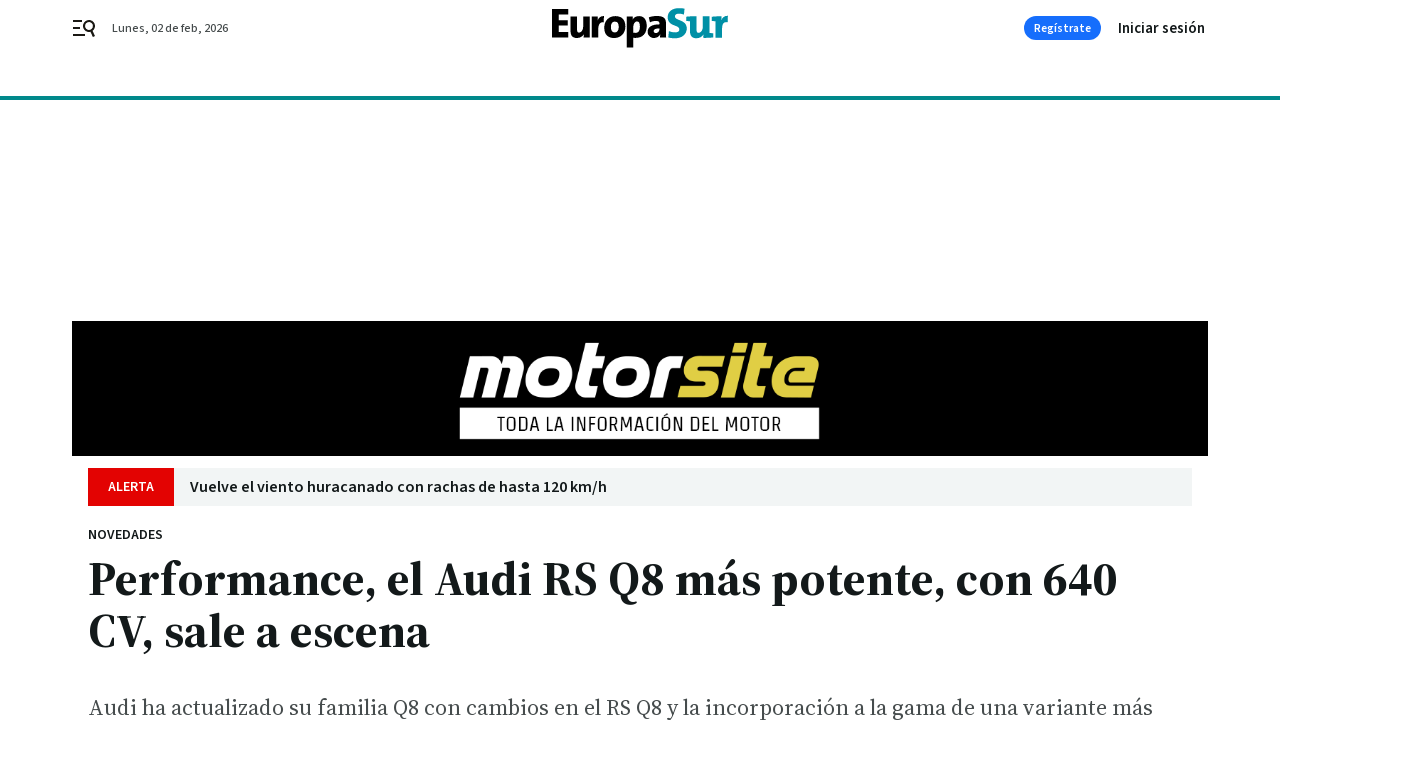

--- FILE ---
content_type: text/html; charset=UTF-8
request_url: https://www.europasur.es/motor/performance-audi-rs-q8-potente_0_2001664976.html
body_size: 44052
content:



<!doctype html>
<html lang="es">
<head>
    <!-- bbnx generated at 2026-02-02T19:23:43+01:00 -->
    <meta charset="UTF-8">
    <meta name="viewport" content="width=device-width, initial-scale=1.0">
    <meta http-equiv="X-UA-Compatible" content="ie=edge">
    <meta name="generator" content="BBT bCube NX">

    <link rel="preconnect" href="https://fonts.googleapis.com">
<link rel="preconnect" href="https://fonts.gstatic.com" crossorigin>
<link href="https://fonts.googleapis.com/css2?family=Source+Sans+3:ital,wght@0,200..900;1,200..900&family=Source+Serif+4:ital,opsz,wght@0,8..60,200..900;1,8..60,200..900&display=swap" rel="stylesheet">

    <link rel="preload" href="/europasur/vendor.h-9f04c90ba4f98b79ed48.js" as="script">
    <link rel="preload" href="/europasur/app.h-b9a525498cb706f21fed.js" as="script">
    <link rel="preload" href="/europasur/app.h-08876a95786033dacfdd.css" as="style">

    <title>Performance, el Audi RS Q8 más potente, con 640 CV, sale a escena</title>
    <meta name="description" content="Audi ha actualizado su familia Q8 con cambios en el RS Q8 y la incorporación a la gama de una variante más potente, el RS Q8 Performance. Con  640 CV ésta se convierte en la más enérgica de la historia de los modelos de producción con motores térmicos de Audi. Su precio arranca en los 187.615 euros, 19.280 más que el RS Q8 de 600 CV.">            <link rel="canonical" href="https://www.diariodesevilla.es/motor/performance-audi-rs-q8-potente_0_2001664972.html">    
            
            <meta property="article:modified_time" content="2024-07-16T07:00:43+02:00">                    <meta property="article:published_time" content="2024-07-16T07:00:43+02:00">                    <meta property="article:section" content="Motor">                    <meta http-equiv="Content-Type" content="text/html; charset=UTF-8">                    <meta name="generator" content="BBT bCube NX">                    <meta name="keywords" content="performance, audi, rs, q8, potente">                    <meta property="og:description" content="Audi ha actualizado su familia Q8 con cambios en el RS Q8 y la incorporación a la gama de una variante más potente, el RS Q8 Performance. Con  640 CV ésta se convierte en la más enérgica de la historia de los modelos de producción con motores térmicos de Audi. Su precio arranca en los 187.615 euros, 19.280 más que el RS Q8 de 600 CV.">                    <meta property="og:image" content="https://static.grupojoly.com/clip/e409df19-f26c-4b2c-b76b-72d322cf88ec_facebook-aspect-ratio_default_0.jpg">                    <meta property="og:image:height" content="628">                    <meta property="og:image:width" content="1200">                    <meta property="og:site_name" content="Europa Sur">                    <meta property="og:title" content="Performance, el Audi RS Q8 más potente, con 640 CV, sale a escena">                    <meta property="og:type" content="article">                    <meta property="og:url" content="https://www.europasur.es/motor/performance-audi-rs-q8-potente_0_2001664976.html">                    <meta name="publisher" content="Europa Sur">                    <meta http-equiv="refresh" content="600">                    <meta name="robots" content="index,follow,max-image-preview:large">                    <meta name="twitter:card" content="summary_large_image">                    <meta name="twitter:description" content="Audi ha actualizado su familia Q8 con cambios en el RS Q8 y la incorporación a la gama de una variante más potente, el RS Q8 Performance. Con  640 CV ésta se convierte en la más enérgica de la historia de los modelos de producción con motores térmicos de Audi. Su precio arranca en los 187.615 euros, 19.280 más que el RS Q8 de 600 CV.">                    <meta name="twitter:image" content="https://static.grupojoly.com/clip/e409df19-f26c-4b2c-b76b-72d322cf88ec_twitter-aspect-ratio_default_0.jpg">                    <meta name="twitter:title" content="Performance, el Audi RS Q8 más potente, con 640 CV, sale a escena">                    <link rel="shortcut icon" href="https://static.grupojoly.com/clip/996b4828-8e9f-4bd1-9e85-fcf9d8337c5f_source-aspect-ratio_default_0.jpg" type="image/x-icon">                    <link rel="apple-touch-icon" href="https://static.grupojoly.com/joly/public/file/2024/0918/09/app-launcher-europa.png">                    <link href="https://www.europasur.es/motor/performance-audi-rs-q8-potente_0_2001664976.amp.html" rel="amphtml">                    <meta property="mrf:canonical" content="https://www.europasur.es/motor/performance-audi-rs-q8-potente_0_2001664976.html">                    <meta property="mrf:authors" content="Luis Miguel Vitoria">                    <meta property="mrf:sections" content="Motor">                    <meta property="mrf:tags" content="noticia_id:2001664976">                    <meta property="mrf:tags" content="fechapublicacion:20240716">                    <meta property="mrf:tags" content="lastmodify:lmvitoria">                    <meta property="mrf:tags" content="layout:noticias">                    <meta property="mrf:tags" content="accesstype:abierto">                    <meta property="mrf:tags" content="keywords:performance;audi;rs;q8;potente">                    <meta property="mrf:tags" content="categoria:Motor">                    <meta property="mrf:tags" content="subcategoria:sinct">            
    
    <link rel="preconnect" href="https://static.grupojoly.com">
                                    <script type="application/ld+json">{"@context":"https:\/\/schema.org","@graph":[{"@context":"https:\/\/schema.org","@type":"NewsMediaOrganization","name":"Europa Sur","url":"https:\/\/www.europasur.es","logo":{"@type":"ImageObject","url":"https:\/\/www.europasur.es\/static\/logos\/europasur.svg"},"sameAs":["https:\/\/www.facebook.com\/Europa-Sur-200269246665687\/","https:\/\/twitter.com\/europa_sur","https:\/\/www.instagram.com\/europa_sur\/","https:\/\/www.youtube.com\/channel\/UChWPxx2JyBr_ZqlYhOH-7QA"],"foundingDate":"1989-01-22T00:00:00+01:00","@id":"https:\/\/www.europasur.es#organization"},{"@context":"https:\/\/schema.org","@type":"BreadcrumbList","name":"Performance, el Audi RS Q8 m\u00e1s potente, con 640 CV, sale a escena","itemListElement":[{"@type":"ListItem","position":1,"item":{"@type":"CollectionPage","url":"https:\/\/www.europasur.es","name":"Europa Sur","@id":"https:\/\/www.europasur.es"}},{"@type":"ListItem","position":2,"item":{"@type":"CollectionPage","url":"https:\/\/www.europasur.es\/motor\/","name":"Motor","@id":"https:\/\/www.europasur.es\/motor\/"}},{"@type":"ListItem","position":3,"item":{"@type":"WebPage","url":"https:\/\/www.europasur.es\/motor\/performance-audi-rs-q8-potente_0_2001664976.html","name":"Performance, el Audi RS Q8 m\u00e1s potente, con 640 CV, sale a escena","@id":"https:\/\/www.europasur.es\/motor\/performance-audi-rs-q8-potente_0_2001664976.html"}}],"@id":"https:\/\/www.europasur.es\/motor\/performance-audi-rs-q8-potente_0_2001664976.html#breadcrumb"},{"@context":"https:\/\/schema.org","@type":"NewsArticle","headline":"Performance, el Audi RS Q8 m\u00e1s potente, con 640 CV, sale a escena","url":"https:\/\/www.europasur.es:443\/motor\/performance-audi-rs-q8-potente_0_2001664976.html","image":[{"@type":"ImageObject","url":"https:\/\/static.grupojoly.com\/clip\/e409df19-f26c-4b2c-b76b-72d322cf88ec_source-aspect-ratio_1600w_0.jpg","width":1600,"height":900,"name":"Performance, el Audi RS Q8 m\u00e1s potente, con 640 CV, sale a escena"},{"@type":"ImageObject","url":"https:\/\/static.grupojoly.com\/clip\/99b12e98-a9da-459b-be38-6c2429dd3ba1_16-9-aspect-ratio_1600w_0.jpg","width":1600,"height":900,"name":"Al anteriormente existente RS Q8 se suma ahora la versi\u00f3n Performance, a\u00fan m\u00e1s potente con sus 640 CV"},{"@type":"ImageObject","url":"https:\/\/static.grupojoly.com\/clip\/67b08899-3b7b-44b5-a956-750da0e3b1b1_16-9-aspect-ratio_1600w_0.jpg","width":1600,"height":900,"name":"De contar con el paquete RS Q8 Performance, el RS Q8 puede llevar su velocidad maxima hasta los 305 km\/h, as\u00ed como incluir en su chasis elementos como la direcci\u00f3n a las cuatro ruedas."},{"@type":"ImageObject","url":"https:\/\/static.grupojoly.com\/clip\/1f167493-1922-4c7f-a4c7-8685a828f8e5_16-9-aspect-ratio_1600w_0.jpg","width":1600,"height":900,"name":"Las llantas de serie del Audi RS Q8 son de 22\" y de 23\" en el Performance. Ambos, en opci\u00f3n, pueden tener unas de aluminio forjado."},{"@type":"ImageObject","url":"https:\/\/static.grupojoly.com\/clip\/8e025055-bc70-4096-a0ae-ad3b4bd8f7b2_16-9-aspect-ratio_default_1000431.jpg","width":1600,"height":899,"name":"Para las dos versiones RS hay disponibles diferentes paquetes de dise\u00f1o interior que aportan distintos tonos al habit\u00e1culo."},{"@type":"ImageObject","url":"https:\/\/static.grupojoly.com\/clip\/9395ba33-0eca-4587-a159-78ad0c2db39e_16-9-aspect-ratio_1600w_0.jpg","width":1600,"height":900,"name":"Ya est\u00e1n disponibles para reservas ambos RS, el RS Q8 con un incremento de 2.400 euros respecto a su antecesor."}],"datePublished":"2024-07-16T07:00:43+02:00","dateModified":"2024-07-16T07:00:43+02:00","publisher":{"@id":"https:\/\/www.europasur.es#organization"},"author":{"@id":"https:\/\/www.europasur.es#organization"},"mainEntityOfPage":"https:\/\/www.europasur.es\/motor\/performance-audi-rs-q8-potente_0_2001664976.html","isAccessibleForFree":true,"articleSection":["Motor"],"articleBody":"El dise\u00f1o exterior de ambas versiones destaca por un nuevo fald\u00f3n delantero con entradas de aire m\u00e1s grandes y una estructura de panal de abeja. El RS Q8 Performance presenta un aler\u00f3n delantero en color gris mate, mientras que el RS Q8 tiene un acabado en negro brillante. La parte trasera tambi\u00e9n se distingue en estos RS por las dos salidas ovaladas del sistema de escape y un difusor central. El RS Q8 cuenta con un motor V8 biturbo de 4 litros que produce 600 CV y 800 Nm de par motor, permitiendo acelerar a este SUV de 5,01 m de largo y 2,390 kilos de 0 a 100 km\/h en 3,8 segundos. La velocidad m\u00e1xima est\u00e1 limitada a 250 km\/h, pero puede aumentarse opcionalmente a 280 o 305 km\/h.  A partir de aqu\u00ed, nace el RS Q8 Performance -tambi\u00e9n con un sistema microh\u00edbrido con arquitectura el\u00e9ctrica de 48 voltios-, versi\u00f3n que aporta una optimizaci\u00f3n de ese mismo motor basada, fundamentalmente, en el cambio del escape. Este reduce la contrapresi\u00f3n y lleva a elevar la potencia en 40 CV, hasta los 640 CV; y el par m\u00e1ximo a 850 Nm. Esta versi\u00f3n tambi\u00e9n mejora la prestaci\u00f3n, consecuentemente, cerrando el 0 a 100 km\/h en 3,6 segundos. Tanto RS Q8 como RS Q8 Performance tienen una transmisi\u00f3n Tiptronic de 8 velocidades -engranajes epicicloidales y conexi\u00f3n con el motor a trav\u00e9s de un convertidor de par- y tracci\u00f3n total Quattro con reparto de par inicial del 60 por ciento en el eje delantero y 40 en el trasero, aunque puede llegar a llevar el 70 por ciento al primero y hasta un 85 al posterior.  Como parte de su equipamiento de serie cuentan con el diferencial central autoblocante y la suspensi\u00f3n neum\u00e1tica deportiva adaptativa con amortiguaci\u00f3n controlada electr\u00f3nicamente y reglajes espec\u00edficos RS. . El paquete din\u00e1mico RS Plus, opcional en el RS Q8 y de serie en el Performance, no s\u00f3lo permite llevar la velocidad hasta los 305 km\/h, sino que tambi\u00e9n suma al equipamiento la estabilizaci\u00f3n electromec\u00e1nica del balanceo que aporta el sistema eAWS -la energ\u00eda que requieren sus dos motores llega de la bater\u00eda de 48 voltios- y la direcci\u00f3n a las cuatro ruedas. Ambos Audi disponen de iluminaci\u00f3n matricial con leds, pero tambi\u00e9n forman parte de sus opciones los faros Matrix LED HD con luz l\u00e1ser. Las \u00f3pticas traseras digitales OLED disponen una funci\u00f3n de detecci\u00f3n de proximidad.  Adem\u00e1s, hay una amplia gama de nuevos acabados de pintura disponibles, entre ellas tres opciones con color metalizado: Oro Sakhir, Azul Ascari y Rojo Chilli. Son nuevas las llantas de 23\" opcionales para el RS Q8 -de f\u00e1brica con 22\", con ruedas 295\/40 R22- y de serie en el Performance, que incorporan neum\u00e1ticos 295\/35 R23. Esas llantas tambi\u00e9n pueden ser de aluminio forjado. En cuanto a los frenos, los discos del RS Q8 son de material compuesto y, en opci\u00f3n, carbocer\u00e1micos, que son los de f\u00e1brica en el Performance. En este caso tambi\u00e9n crece su di\u00e1metro, de 420 a 440 mm; y si bien las pinzas son de 10 pistones.  Para el interior se puede elegir entre tres paquetes de dise\u00f1o RS opcionales en rojo, gris o azul, este \u00faltimo exclusivo del RS Q8 Performance. El volante est\u00e1 forrado en Alcantara, mientras que el pomo de la palanca del cambio y los laterales de la consola central est\u00e1n revestidos de microfibra Dinamica, en tanto que los asientos cuentan con ventilaci\u00f3n espec\u00edfica de serie. Al margen, Audi tambi\u00e9n dispone de los paquetes de dise\u00f1o RS plus, en tres variantes de color y que llevan la microfibra a puertas y reposabrazos central. Otras caracter\u00edsticas diferenciales de los RS Q8 Performance son la proyecci\u00f3n de un \u201cRS Performance\u201d en el suelo al abrir las puertas y la instrumentaci\u00f3n ditigal con dise\u00f1o RS de 12,3\" pulgadas con un indicador de cambio de marcha en el modo de transmisi\u00f3n manual.  El precio del RS Q8 en Espa\u00f1a comienza en 168.335 euros, mientras que el RS Q8 Performance parte desde 187.615 euros. Ambos est\u00e1n disponibles para pedidos desde el 27 de junio.","wordCount":704,"name":"Performance, el Audi RS Q8 m\u00e1s potente, con 640 CV, sale a escena","description":"Audi ha actualizado su familia Q8 con cambios en el RS Q8 y la incorporaci\u00f3n a la gama de una variante m\u00e1s potente, el RS Q8 Performance. Con  640 CV \u00e9sta se convierte en la m\u00e1s en\u00e9rgica de la historia de los modelos de producci\u00f3n con motores t\u00e9rmicos de Audi. Su precio arranca en los 187.615 euros, 19.280 m\u00e1s que el RS Q8 de 600 CV.","keywords":[]}]}</script>
                <!-- New cookie policies (Marfeel) -->
<script type="text/javascript">
    if (!window.didomiConfig) {
        window.didomiConfig = {};
    }
    if (!window.didomiConfig.notice) {
        window.didomiConfig.notice = {};
    }
    if (!window.didomiConfig.app) {
        window.didomiConfig.app = {};
    }

    // time in seconds pay to reject should be valid. In this example, one day in seconds is 86400.
    window.didomiConfig.app.deniedConsentDuration = 86400;
    window.didomiConfig.notice.enable = false;
</script>
<!-- End New cookie policies (Marfeel) -->

<!-- Didomi CMP -->
<script async type="text/javascript">window.gdprAppliesGlobally=true;(function(){function a(e){if(!window.frames[e]){if(document.body&&document.body.firstChild){var t=document.body;var n=document.createElement("iframe");n.style.display="none";n.name=e;n.title=e;t.insertBefore(n,t.firstChild)}
    else{setTimeout(function(){a(e)},5)}}}function e(n,r,o,c,s){function e(e,t,n,a){if(typeof n!=="function"){return}if(!window[r]){window[r]=[]}var i=false;if(s){i=s(e,t,n)}if(!i){window[r].push({command:e,parameter:t,callback:n,version:a})}}e.stub=true;function t(a){if(!window[n]||window[n].stub!==true){return}if(!a.data){return}
        var i=typeof a.data==="string";var e;try{e=i?JSON.parse(a.data):a.data}catch(t){return}if(e[o]){var r=e[o];window[n](r.command,r.parameter,function(e,t){var n={};n[c]={returnValue:e,success:t,callId:r.callId};a.source.postMessage(i?JSON.stringify(n):n,"*")},r.version)}}
        if(typeof window[n]!=="function"){window[n]=e;if(window.addEventListener){window.addEventListener("message",t,false)}else{window.attachEvent("onmessage",t)}}}e("__tcfapi","__tcfapiBuffer","__tcfapiCall","__tcfapiReturn");a("__tcfapiLocator");(function(e){
        var t=document.createElement("script");t.id="spcloader";t.type="text/javascript";t.async=true;t.src="https://sdk.privacy-center.org/"+e+"/loader.js?target="+document.location.hostname;t.charset="utf-8";var n=document.getElementsByTagName("script")[0];n.parentNode.insertBefore(t,n)})("6e7011c3-735d-4a5c-b4d8-c8b97a71fd01")})();</script>
<!-- End Didomi CMP -->
                                    <script>
    window.adMap = {"networkCode":"","adUnitPath":"","segmentation":{"site":"","domain":"https:\/\/www.europasur.es","id":"2001664976","type":"content","subtype":"noticias","language":"es","category":["Motor","Sociedad"],"tags":[],"authors":[],"geocont":""},"bannerTop":null,"bannerUnderHeader":{"type":"html","id":1000028,"slotType":"BANNER","minimumReservedHeightMobile":115,"minimumReservedHeightDesktop":265,"name":"Top, Int, Skin RC","active":true,"code":"<div id=\"top\" class=\"henneoHB\"><\/div>\n<div id=\"int\" class=\"henneoHB\"><\/div>\n<div id=\"skin\" class=\"henneoHB\"><\/div>"},"bannerFooter":null,"afterContent":null,"skyLeft":{"type":"html","id":1000027,"slotType":"SKY","minimumReservedHeightMobile":null,"minimumReservedHeightDesktop":600,"name":"Skyizda RC","active":true,"code":"<div id=\"skyizda\" class=\"henneoHB\"><\/div>"},"skyRight":{"type":"html","id":1000026,"slotType":"SKY","minimumReservedHeightMobile":null,"minimumReservedHeightDesktop":600,"name":"Skydcha RC","active":true,"code":"<div id=\"skydcha\" class=\"henneoHB\"><\/div>"},"outOfPage":null,"list":[{"index":3,"position":{"type":"html","id":1000057,"slotType":"RECTANGLE","minimumReservedHeightMobile":250,"minimumReservedHeightDesktop":450,"name":"Intext Contenidos Noticias ES","active":true,"code":"<div class=\"adv-intext\">\n <script>function a(r){try{for(;r.parent&&r!==r.parent;)r=r.parent;return r}catch(r){return null}}var n=a(window);if(n&&n.document&&n.document.body){var s=document.createElement(\"script\");s.setAttribute(\"data-gdpr-applies\", \"${gdpr}\");s.setAttribute(\"data-consent-string\", \"${gdpr_consent}\");s.src=\"https:\/\/static.sunmedia.tv\/integrations\/f75102a9-d9fb-4ff6-8e81-baa5e01763bc\/f75102a9-d9fb-4ff6-8e81-baa5e01763bc.js\",s.async=!0,n.document.body.appendChild(s)}<\/script>\n<\/div>"}}],"vastUrl":"https:\/\/vast.sunmedia.tv\/df40fa1e-ea46-48aa-9f19-57533868f398?rnd=__timestamp__&gdpr=${gdpr}&gdpr_consent=${gdpr_consent}&referrerurl=__page-url__&rw=__player-width__&rh=__player-height__&cp.schain=${supply_chain}&t=${VALUE}","adMapName":"Admap Contenidos con columna derecha Desktop ES","underRecirculationBannerLeft":null,"underRecirculationBannerRight":null} || [];
    window.adMapMobile = {"networkCode":"","adUnitPath":"","segmentation":{"site":"","domain":"https:\/\/www.europasur.es","id":"2001664976","type":"content","subtype":"noticias","language":"es","category":["Motor","Sociedad"],"tags":[],"authors":[],"geocont":""},"bannerTop":{"type":"html","id":1000024,"slotType":"BANNER","minimumReservedHeightMobile":115,"minimumReservedHeightDesktop":265,"name":"Top, Int RC","active":true,"code":"<div id=\"top\" class=\"henneoHB\"><\/div>\n<div id=\"int\" class=\"henneoHB\"><\/div>"},"bannerUnderHeader":null,"bannerFooter":null,"afterContent":null,"skyLeft":null,"skyRight":null,"outOfPage":null,"list":[{"index":3,"position":{"type":"html","id":1000013,"slotType":"RECTANGLE","minimumReservedHeightMobile":600,"minimumReservedHeightDesktop":600,"name":"Right1 RC","active":true,"code":"<div class=\"henneoHB henneoHB-right\" ><\/div>"}},{"index":5,"position":{"type":"html","id":1000057,"slotType":"RECTANGLE","minimumReservedHeightMobile":250,"minimumReservedHeightDesktop":450,"name":"Intext Contenidos Noticias ES","active":true,"code":"<div class=\"adv-intext\">\n <script>function a(r){try{for(;r.parent&&r!==r.parent;)r=r.parent;return r}catch(r){return null}}var n=a(window);if(n&&n.document&&n.document.body){var s=document.createElement(\"script\");s.setAttribute(\"data-gdpr-applies\", \"${gdpr}\");s.setAttribute(\"data-consent-string\", \"${gdpr_consent}\");s.src=\"https:\/\/static.sunmedia.tv\/integrations\/f75102a9-d9fb-4ff6-8e81-baa5e01763bc\/f75102a9-d9fb-4ff6-8e81-baa5e01763bc.js\",s.async=!0,n.document.body.appendChild(s)}<\/script>\n<\/div>"}},{"index":9,"position":{"type":"html","id":1000014,"slotType":"RECTANGLE","minimumReservedHeightMobile":600,"minimumReservedHeightDesktop":600,"name":"Right2 RC","active":true,"code":"<div class=\"henneoHB henneoHB-right\" ><\/div>"}},{"index":13,"position":{"type":"html","id":1000015,"slotType":"RECTANGLE","minimumReservedHeightMobile":600,"minimumReservedHeightDesktop":600,"name":"Right3 RC","active":true,"code":"<div class=\"henneoHB henneoHB-right\" ><\/div>"}},{"index":17,"position":{"type":"html","id":1000016,"slotType":"RECTANGLE","minimumReservedHeightMobile":600,"minimumReservedHeightDesktop":600,"name":"Right4 RC","active":true,"code":"<div class=\"henneoHB henneoHB-right\" ><\/div>"}}],"vastUrl":"https:\/\/vast.sunmedia.tv\/df40fa1e-ea46-48aa-9f19-57533868f398?rnd=__timestamp__&gdpr=${gdpr}&gdpr_consent=${gdpr_consent}&referrerurl=__page-url__&rw=__player-width__&rh=__player-height__&cp.schain=${supply_chain}&t=${VALUE}","adMapName":"Admap Contenidos Mobile ES","underRecirculationBannerLeft":null,"underRecirculationBannerRight":null} || [];
</script>
                        
            
    
    <!-- Google Analytics -->
    <script>
        window.dataLayer = window.dataLayer || [];
        window.dataLayer.push({
                        'site': 'sur',                        'categoria': 'Motor',                        'subcategoria': '',                        'secundarias': 'Sociedad',                        'section': 'Motor',                        'platform': 'Desktop',                        'layout': 'noticias',                        'createdby': 'lmvitoria',                        'titular': 'Performance,-el-Audi-RS-Q8-más-potente,-con-640-CV,-sale-a-escena',                        'fechapublicacion': '20240716',                        'lastmodify': 'lmvitoria',                        'keywords': 'performance,audi,rs,q8,potente',                        'noticia_id': '2001664976',                        'seotag': '',                        'title': 'Performance, el Audi RS Q8 más potente, con 640 CV, sale a escena',                        'firma': '',                        'media_id': '404',                        'author': 'Luis Miguel Vitoria',                        'user': 'lmvitoria',                        'image': 'https://static.grupojoly.com/clip/e409df19-f26c-4b2c-b76b-72d322cf88ec_16-9-aspect-ratio_25p_0.jpg',                        'canonical': 'https://www.diariodesevilla.es/motor/performance-audi-rs-q8-potente_0_2001664972.html',                        'template': 'normal',                        'op_column': '',                        'fechadeactualizacion': '2024-07-16 07:00:43',                        'accesstype': 'abierto',                        'mediatype': 'imagen',                        'user_logged': '0',                        'user_id': '',                        'ga_id': '',                        'su': '',                        'kid': ''                    });
    </script>
    <script>
    function updateDataLayerPlatform() {
        const isMobile = detectMob();
        if (isMobile) {
            window.dataLayer.push({ 'platform': 'Mobile' });
        }
    }

    function detectMob() {
        const toMatch = [
            /Android/i,
            /webOS/i,
            /iPhone/i,
            /iPad/i,
            /iPod/i,
            /BlackBerry/i,
            /Windows Phone/i
        ];

        return toMatch.some((toMatchItem) => {
            return navigator.userAgent.match(toMatchItem);
        });
    }

    updateDataLayerPlatform();
    </script>

        <script>
    window.jolTagManagerId = "GTM-5FV3C8";
    (function (w, d, s, l, i) {
        w[l] = w[l] || [];
        w[l].push({ 'gtm.start': new Date().getTime(), event: 'gtm.js' });
        const f = d.getElementsByTagName(s)[0],
            j = d.createElement(s),
            dl = l != 'dataLayer' ? '&l=' + l : '';
        j.src = 'https://www.googletagmanager.com/gtm.js?id=' + i + dl;
        j.async = 'true';
        f.parentNode.insertBefore(j, f);
    })(window, document, 'script', 'dataLayer', 'GTM-5FV3C8');
    </script>
    
<!-- Google Tag Manager (Alayans -> Addoor) -->
<script>(function(w,d,s,l,i){w[l]=w[l]||[]; w[l].push({'gtm.start':new Date().getTime(), event:'gtm.js'});var f=d.getElementsByTagName(s)[0],j=d.createElement(s), dl=l!='dataLayer'?'&l='+l:'';j.async=true;j.src='https://www.googletagmanager.com/gtm.js?id='+i+dl;f.parentNode.insertBefore(j,f);
    })(window,document, 'script', 'dataLayer', 'GTM-P3BNRJ4L'); </script>
<!-- End Google Tag Manager -->
    
                        <style>
        #related-2001664976 {
            display: none;
        }
    </style>
    <link rel="preload" href="/europasur/brick/hot-topics-joly-default-brick.h-cd55aa21d64f2fd37433.css" as="style"><link rel="preload" href="/europasur/brick/header-joly-default-brick.h-a70095c3ee979df134c2.css" as="style"><link rel="preload" href="/europasur/brick/footer-joly-default-brick.h-2d912fea6bc646b83b15.css" as="style"><link rel='stylesheet' href='/europasur/brick/hot-topics-joly-default-brick.h-cd55aa21d64f2fd37433.css'><link rel='stylesheet' href='/europasur/brick/header-joly-default-brick.h-a70095c3ee979df134c2.css'><link rel='stylesheet' href='/europasur/brick/footer-joly-default-brick.h-2d912fea6bc646b83b15.css'>

    <link rel="stylesheet" href="/europasur/app.h-08876a95786033dacfdd.css">

                
                                
                    <!-- Seedtag Config -->

<script defer>

function getCookieForSeedtag(name) {
    const cookies = document.cookie.split(";");
    for (let cookie of cookies) {
        cookie = cookie.trim();
        if (cookie.startsWith(name + "=")) {
            try {
                return decodeURIComponent(cookie.substring(name.length + 1));
            } catch (e) {
                return "";
            }
        }
    }
    return "";
}

setTimeout(() => {
    const userSessionCookie = getCookieForSeedtag('nx-session-user');
    let isSubscriber = false;
    if (userSessionCookie) {
        try {
            const userData = JSON.parse(userSessionCookie);
            if (userData && userData.type && userData.type.toString() === '2') {
                isSubscriber = true;
            }
        } catch (e) {
            console.error("Integration Error: Error parsing user session cookie.", e);
        }
    }

    if (!isSubscriber) {
        !function(){window.hb_now=Date.now();var e=document.getElementsByTagName("script")[0],t="https://hb.20m.es/stable/config/grupojoly.com/desktop-mobile.min.js";
        window.location.search.match(/hb_test=true/)&&(t=t.replace("/stable/","/test/"));var n=document.createElement("script");n.async=!0,n.src=t,e.parentNode.insertBefore(n,e)}();
    }
}, 500);

</script>
<!-- Indigitall -->
<script defer type="text/javascript" src="/static/indigitall/sdk.min.js"></script>
<script defer type="text/javascript" src="/static/indigitall/worker.min.js"></script>
<!-- GFK -->

    
    <script defer type="text/javascript">
        var gfkS2sConf = {
            media: "EuropasurWeb",
            url: "//es-config.sensic.net/s2s-web.js",
            type:     "WEB",
            logLevel: "none"
        };

        (function (w, d, c, s, id, v) {
            if (d.getElementById(id)) {
                return;
            }

            w.gfkS2sConf = c;
            w[id] = {};
            w[id].agents = [];
            var api = ["playStreamLive", "playStreamOnDemand", "stop", "skip", "screen", "volume", "impression"];
            w.gfks = (function () {
                function f(sA, e, cb) {
                    return function () {
                        sA.p = cb();
                        sA.queue.push({f: e, a: arguments});
                    };
                }
                function s(c, pId, cb) {
                    var sA = {queue: [], config: c, cb: cb, pId: pId};
                    for (var i = 0; i < api.length; i++) {
                        var e = api[i];
                        sA[e] = f(sA, e, cb);
                    }
                    return sA;
                }
                return s;
            }());
            w[id].getAgent = function (cb, pId) {
                var a = {
                    a: new w.gfks(c, pId || "", cb || function () {
                        return 0;
                    })
                };
                function g(a, e) {
                    return function () {
                        return a.a[e].apply(a.a, arguments);
                    }
                }
                for (var i = 0; i < api.length; i++) {
                    var e = api[i];
                    a[e] = g(a, e);
                }
                w[id].agents.push(a);
                return a;
            };

            var lJS = function (eId, url) {
                var tag = d.createElement(s);
                var el = d.getElementsByTagName(s)[0];
                tag.id = eId;
                tag.async = true;
                tag.type = 'text/javascript';
                tag.src = url;
                el.parentNode.insertBefore(tag, el);
            };

            if (c.hasOwnProperty(v)) {lJS(id + v, c[v]);}
            lJS(id, c.url);
        })(window, document, gfkS2sConf, 'script', 'gfkS2s', 'visUrl');
    </script>
    <script defer type="text/javascript">
        var agent = gfkS2s.getAgent();
        let c1 = window.location.hostname.replace("www.", "");
        let c2 = "homepage";
        if (window.location.pathname.length > 1) {
            c2 = window.location.pathname;
            if (window.location.pathname.lastIndexOf("/") > 0) {
                c2 = window.location.pathname.substring(1, window.location.pathname.lastIndexOf("/"));
            }
        }
        var customParams = {
            c1: c1,
            c2: c2
        }

        agent.impression("default", customParams);
    </script>
<!-- Marfeel head-->
<script defer type="text/javascript">
    function e(e){var t=!(arguments.length>1&&void 0!==arguments[1])||arguments[1],c=document.createElement("script");c.src=e,t?c.type="module":(c.async=!0,c.type="text/javascript",c.setAttribute("nomodule",""));var n=document.getElementsByTagName("script")[0];n.parentNode.insertBefore(c,n)}function t(t,c,n){var a,o,r;null!==(a=t.marfeel)&&void 0!==a||(t.marfeel={}),null!==(o=(r=t.marfeel).cmd)&&void 0!==o||(r.cmd=[]),t.marfeel.config=n,t.marfeel.config.accountId=c;var i="https://sdk.mrf.io/statics";e("".concat(i,"/marfeel-sdk.js?id=").concat(c),!0),e("".concat(i,"/marfeel-sdk.es5.js?id=").concat(c),!1)}!function(e,c){var n=arguments.length>2&&void 0!==arguments[2]?arguments[2]:{};t(e,c,n)}(window,3358,{} /*config*/);
</script>

<!-- Interstitial Adgage -->
    <script defer src="https://cdn.adkaora.space/grupojoly/generic/prod/adk-init.js" data-version="v3" type="text/javascript"></script>
<!-- Besocy head -->
<script>
(function(d,s,id,h,t){
    var js,r,djs = d.getElementsByTagName(s)[0];
    if (d.getElementById(id)) {return;}
    js = d.createElement('script');js.id =id;js.async=1;
    js.h=h;js.t=t;
    r=encodeURI(btoa(d.referrer));
    js.src="//"+h+"/pixel/js/"+t+"/"+r;
    djs.parentNode.insertBefore(js, djs);
}(document, 'script', 'dogtrack-pixel','joly.spxl.socy.es', 'JOLYOzD0eCrpfv'));
</script>
<!-- Besocy head -->

<script>
    function getCookie(name) {
        const cookies = document.cookie.split(";");
        for (let cookie of cookies) {
            cookie = cookie.trim();
            if (cookie.startsWith(name + "=")) {
                try {
                    return decodeURIComponent(cookie.substring(name.length + 1));
                } catch (e) {
                    return "";
                }
            }
        }
        return "";
    }

    let isSubscriber = false;
    const userSessionCookie = getCookie('nx-session-user');

    let parsedUserData = null;

    if (userSessionCookie) {
        try {
            const userData = JSON.parse(userSessionCookie);
            parsedUserData = userData;

            if (userData && userData.type && userData.type.toString() === '2') {
                isSubscriber = true;
            }

            document.addEventListener("DOMContentLoaded", function() {
                const headerbtnsubscription = document.getElementById('headerbtnsubscription');
                if (headerbtnsubscription) {
                    if (isSubscriber) {
                        headerbtnsubscription.style.display = 'none';
                    } else {
                        headerbtnsubscription.style.display = 'flex';
                    }
                }
            });
        } catch (e) {
            console.error("Integration Error: Error parsing user session cookie.", e);
        }
    }

        </script>
<!-- Permutive -->


        
<script defer type="text/javascript" src="https://cdns.gigya.com/js/gigya.js?apiKey=3_AJ9wTeBi2OPAFn6YLz_XJzW65k9ou0jGL0Pt0yKG92PhkvedZnSWmQLBThp1o5-w">
    {
        'lang': 'es',
        'sessionExpiration': 2592000,
    }
</script>
        
    <style>@media all and (max-width: 768px) {#id-bannerTop { min-height: 115px; }} </style>
<style>@media all and (min-width: 769px) {#id-bannerUnderHeader { min-height: 265px; }} </style>
<style>@media all and (min-width: 1100px) {#id-1000057-advertising--desktop { min-height: 486px; }} </style>
<style>@media all and (max-width: 1099px) {#id-1000013-advertising--mobile { min-height: 636px; }} </style>
<style>@media all and (max-width: 1099px) {#id-1000057-advertising--mobile { min-height: 286px; }} </style>
<style>@media all and (max-width: 1099px) {#id-1000014-advertising--mobile { min-height: 636px; }} </style>
<style>@media all and (max-width: 1099px) {#id-1000015-advertising--mobile { min-height: 636px; }} </style>
<style>@media all and (max-width: 1099px) {#id-1000016-advertising--mobile { min-height: 636px; }} </style>

    <script>
    function getCookie(name) {
        const cookies = document.cookie.split(";");
        for (let cookie of cookies) {
            cookie = cookie.trim();
            if (cookie.startsWith(name + "=")) {
                try {
                    return decodeURIComponent(cookie.substring(name.length + 1));
                } catch (e) {
                    return "";
                }
            }
        }
        return "";
    }
    let isSubscriberCaseAdWall = false;
    const userSessionCookie = getCookie('nx-session-user');
    if (userSessionCookie) {
        try {
            const userData = JSON.parse(userSessionCookie);
            if (userData && userData.type && userData.type.toString() === '2') {
                isSubscriberCaseAdWall = true;
            }
        } catch (e) {
            console.error("Integration Error: Error parsing user session cookie.", e);
        }
    }
    window.yieldMasterCmd = window.yieldMasterCmd || [];
    window.yieldMasterCmd.push(function() { window.yieldMaster.init({ pageVersionAutodetect: true, enableAdUnits: isSubscriberCaseAdWall ? [] : ['ESR_ADWALL'] }); });
</script>
</head>


<body class="web-mode europasur  sky-grid sky-grid-content">

  
      <!-- Global site tag (gtag.js) - Google Analytics -->

    <!-- Google Tag Manager (noscript) -->
    <noscript><iframe src="https://www.googletagmanager.com/ns.html?id=GTM-5FV3C8"
                      height="0" width="0" style="display:none;visibility:hidden"></iframe></noscript>
    <!-- End Google Tag Manager (noscript) -->
  
        
            <!-- Begin comScore Tag -->
        <script>
            var _comscore = _comscore || [];
            _comscore.push({ c1: "2", c2: "14621244" });
            (function() {
                var s = document.createElement("script"), el = document.getElementsByTagName("script")[0]; s.async = true;
                s.src = "https://sb.scorecardresearch.com/cs/14621244/beacon.js";
                el.parentNode.insertBefore(s, el);
            })();
        </script>
        <noscript>
            <img src="https://sb.scorecardresearch.com/p?c1=2&c2=14621244&cv=3.6&cj=1" alt="comScore">
        </noscript>
        <!-- End comScore Tag -->
    
  
  
<div id="app">
    <page-variables :content-id="2001664976"                    :running-in-showroom="false"
                    :site-url="&quot;https:\/\/www.europasur.es&quot;"
                    :site="{&quot;id&quot;:17,&quot;name&quot;:&quot;Europa Sur&quot;,&quot;alias&quot;:&quot;europasur&quot;,&quot;url&quot;:&quot;https:\/\/www.europasur.es&quot;,&quot;staticUrl&quot;:null,&quot;scheme&quot;:&quot;https&quot;,&quot;mediaId&quot;:7}"
                    :preview="false"
                    :feature-flags="{&quot;CmsAuditLog.enabled&quot;:true,&quot;ManualContentIdInBoardsAndComposition.enabled&quot;:true,&quot;ShowLanguageToolFAB.Enabled&quot;:true}"></page-variables>
                                            <nx-paywall-manager :content-id="2001664976"></nx-paywall-manager>
            <nx-paywall-version-testing></nx-paywall-version-testing>
            
            
                        <aside id="id-bannerTop" data-ad-type="bannerTop">
                <nx-advertising-position type="bannerTop"></nx-advertising-position>
            </aside>
            
            
            
        
            <div class="top_container">
                        <nav aria-label="Saltar al contenido">
                <a href="#content-body" tabindex="0" class="sr-only gl-accessibility">Ir al contenido</a>
            </nav>
            
                                            
                

            
                                            
                
<nx-header-joly-default inline-template>
    <header class="bbnx-header europasur   "
            :class="{
            'sticky': this.headerSticky,
            'stickeable': this.headerStickable,
            'open_menu': this.openMenu,
            'open_search': this.openSearch }">
        <div class="bbnx-header-wrapper">
            <button class="burger"
                    aria-expanded="false"
                    @click.stop="toggleMenu"
                    aria-label="header.menu.open">
                <span class="sr-only">header.menu.open</span>
                <svg width="24" height="24" viewBox="0 0 24 24" fill="none" xmlns="http://www.w3.org/2000/svg">
<path fill-rule="evenodd" clip-rule="evenodd" d="M10 4H1V6H10V4ZM13 18H1V20H13V18ZM1 11H8V13H1V11ZM22.6453 12.0163C23.7635 8.89772 22.15 5.46926 19.0388 4.35308C15.9275 3.23699 12.4933 4.85461 11.3627 7.96875C10.2322 11.0829 11.8322 14.5178 14.939 15.6462C16.1126 16.0666 17.3318 16.0999 18.4569 15.8118L20.8806 21L22.9881 20.0095L20.5604 14.812C21.4838 14.1292 22.2237 13.1761 22.6453 12.0163ZM13.3081 8.64794C14.061 6.60972 16.3173 5.56022 18.3531 6.30143C20.3991 7.05629 21.4422 9.32957 20.6794 11.3795L20.6208 11.5266C19.8047 13.463 17.6031 14.4318 15.6213 13.6973C13.5898 12.9445 12.5552 10.6862 13.3081 8.64794Z" fill="#1A1813"/>
</svg>

            </button>
            <span class="register-date register-date--xl A-100-500-500-N" v-text="dateTimeNow"></span>
                        <a href="/" class="logo" title="Ir a Europa Sur">
                                                            <svg width="400" height="91" viewBox="0 0 400 91" fill="none" xmlns="http://www.w3.org/2000/svg">
<path d="M0 2.36516V67.2839H36.5833V54.3797H15.0151V40.0743H35.4269V27.8126H15.0151V15.0001H36.5833V2.36516H0Z" fill="black"/>
<path d="M72.3101 59.7519C71.8206 62.0831 71.7288 65.4483 71.7288 67.2839L71.7166 67.2901H85.4223V19.4117H70.6581V42.6258C70.6581 49.5644 66.4362 56.0073 61.2598 56.0073C57.9007 56.0073 56.8422 53.7067 56.8422 49.8458V19.4117H42.0779V53.1254C42.0779 61.3795 45.6512 68.2935 56.3649 68.2935C63.9459 68.2935 69.2263 64.6407 72.1082 59.654L72.3101 59.7519Z" fill="black"/>
<path d="M117.356 32.8054C111.115 31.3798 105.13 35.21 105.13 47.533V67.2778H90.4947V19.3995H104.158C104.158 21.4247 103.974 24.8879 103.491 27.9044H103.68C106.183 22.2202 110.705 17.8882 118.029 18.2675L117.356 32.8054Z" fill="black"/>
<path fill-rule="evenodd" clip-rule="evenodd" d="M143.941 18.4082C158.448 18.4082 166.8 26.4971 166.8 42.3688C166.8 57.8429 155.475 68.2935 141.634 68.2935C127.794 68.2935 118.671 61.4835 118.671 44.4798C118.671 28.9017 129.434 18.4082 143.941 18.4082ZM142.693 55.6279C147.985 55.6279 151.638 51.2103 151.638 43.2255V43.2193C151.638 35.0571 149.044 30.927 142.98 30.927C138.367 30.927 133.845 34.0903 133.845 42.84C133.845 51.5896 136.635 55.6279 142.693 55.6279Z" fill="black"/>
<path fill-rule="evenodd" clip-rule="evenodd" d="M215.303 40.7474C215.303 26.8887 209.239 18.4205 197.852 18.4205C190.804 18.4205 186.074 21.2963 183.376 26.3135H183.18C183.48 23.8416 183.571 21.437 183.571 19.4117H170.092V90.1065H184.722V67.6572C186.282 67.9448 187.818 68.0488 189.659 68.0488C207.013 68.0488 215.299 57.1345 215.309 40.7596L215.303 40.7474ZM199.798 42.2766C199.793 52.9704 195.542 56.6192 189.849 56.6192C187.818 56.6192 186.282 56.4356 184.716 56.0562V44.2901C184.716 36.3298 188.203 30.5476 193.227 30.5476C197.665 30.5476 199.795 34.2986 199.798 42.2766Z" fill="black"/>
<path fill-rule="evenodd" clip-rule="evenodd" d="M259.094 55.9155C259.094 59.3848 259.198 63.5332 259.485 67.2839H245.7C245.7 64.9772 245.7 62.4686 246.073 60.0211H245.975C243.675 65.02 237.997 68.2935 231.376 68.2935C223.954 68.2935 217.389 62.0403 217.389 54.1778C217.389 42.1363 228.666 37.2169 244.342 37.2169V35.2896C244.342 31.3553 242.121 29.4218 235.782 29.4218C231.566 29.4218 226.445 30.7679 222.59 32.5974L220.081 21.1433C225.092 19.4178 232.031 18.1635 238.278 18.1635C254.462 18.1635 259.094 24.325 259.094 34.8184V55.9155ZM236.069 57.127C240.97 57.127 244.336 52.7154 244.336 48.0102L244.329 48.0163V46.4683C234.05 46.4683 231.26 49.0626 231.26 52.6175C231.26 55.114 232.998 57.127 236.069 57.127Z" fill="black"/>
<path d="M280.124 68.8687C273.95 68.8687 268.945 68.2813 264.337 67.0943L265.818 52.538C270.138 54.3124 275.033 55.475 280.521 55.475C285.447 55.475 289.583 53.4252 289.583 48.616C289.583 43.9218 284.989 42.1858 279.625 40.159C272.105 37.317 263.071 33.9033 263.071 20.9597C263.071 8.52665 272.585 0.31543 289.283 0.31543C292.716 0.31543 297.519 0.713148 301.343 1.59423L299.966 14.8839C296.338 13.6174 292.618 12.9198 288.592 12.9198C282.29 12.9198 279.432 15.4713 279.432 19.1976C279.432 23.4398 284.016 25.2865 289.406 27.4582C297.101 30.5582 306.44 34.3206 306.44 46.658C306.44 59.3297 295.757 68.8809 280.117 68.8809L280.124 68.8687Z" fill="#0090A6"/>
<path d="M344.051 67.9142C344.051 66.0602 344.051 62.8602 344.547 60.2414L344.437 60.1374C341.402 65.1853 335.999 68.887 328.21 68.887C317.368 68.887 313.85 61.8873 313.85 53.4926V30.413C311.494 30.0153 308.147 29.6237 305.155 29.4279V19.7605C312.693 18.9651 321.021 18.5735 328.706 18.8672V50.1334C328.706 54.0799 329.801 56.4417 333.233 56.4417C338.544 56.4417 342.974 49.8336 342.974 42.7299V18.9651H357.843V56.5457C360.198 56.9373 363.527 57.3228 366.384 57.5186V67.0453C359.311 67.8163 351.185 68.2079 344.045 67.9142H344.051Z" fill="#0090A6"/>
<path d="M386.735 47.6554C386.735 35.4058 390.957 30.5844 399.309 32.5546L399.315 32.5484L400 17.8148C392.346 17.2335 387.726 21.749 385.162 27.5434H384.973C385.468 24.6432 385.67 21.1188 385.67 18.9651C378.395 18.6775 370.355 19.0752 363.178 19.8523V29.4402C366.029 29.6421 369.364 30.0276 371.72 30.4192V67.7367H386.735V47.6554Z" fill="#0090A6"/>
</svg>

                                                    </a>
                            <ul class="navigation">
                                            <li class="navigation-item">
                                                            <a class="navigation-item-title A-200-700-500-C" title="Campo de Gibraltar"
                                   href="https://www.europasur.es/campo-de-gibraltar/"
                                                                      rel="noreferrer">
                                   Campo de Gibraltar
                                                                          <span class="navigation-item-icon"><svg height="5" viewBox="0 0 10 5" width="10" xmlns="http://www.w3.org/2000/svg"><path d="m0 0 5 5 5-5z"/></svg>
</span>
                                                                   </a>
                                                                                        <ul class="navigation-item-children" aria-expanded="true">
                                                                            <li>
                                                                                            <a class="navigation-item-children-title A-200-300-500-N"
                                                   title="Algeciras"
                                                   href="https://www.europasur.es/algeciras/"
                                                                                                       rel="noreferrer">
                                                   Algeciras
                                                </a>
                                                                                    </li>
                                                                            <li>
                                                                                            <a class="navigation-item-children-title A-200-300-500-N"
                                                   title="La Línea"
                                                   href="https://www.europasur.es/lalinea/"
                                                                                                       rel="noreferrer">
                                                   La Línea
                                                </a>
                                                                                    </li>
                                                                            <li>
                                                                                            <a class="navigation-item-children-title A-200-300-500-N"
                                                   title="San Roque"
                                                   href="https://www.europasur.es/san_roque/"
                                                                                                       rel="noreferrer">
                                                   San Roque
                                                </a>
                                                                                    </li>
                                                                            <li>
                                                                                            <a class="navigation-item-children-title A-200-300-500-N"
                                                   title="Los Barrios"
                                                   href="https://www.europasur.es/los_barrios/"
                                                                                                       rel="noreferrer">
                                                   Los Barrios
                                                </a>
                                                                                    </li>
                                                                            <li>
                                                                                            <a class="navigation-item-children-title A-200-300-500-N"
                                                   title="Tarifa"
                                                   href="https://www.europasur.es/tarifa/"
                                                                                                       rel="noreferrer">
                                                   Tarifa
                                                </a>
                                                                                    </li>
                                                                            <li>
                                                                                            <a class="navigation-item-children-title A-200-300-500-N"
                                                   title="Jimena"
                                                   href="https://www.europasur.es/jimena/"
                                                                                                       rel="noreferrer">
                                                   Jimena
                                                </a>
                                                                                    </li>
                                                                            <li>
                                                                                            <a class="navigation-item-children-title A-200-300-500-N"
                                                   title="Castellar"
                                                   href="https://www.europasur.es/castellar/"
                                                                                                       rel="noreferrer">
                                                   Castellar
                                                </a>
                                                                                    </li>
                                                                            <li>
                                                                                            <a class="navigation-item-children-title A-200-300-500-N"
                                                   title="Tesorillo"
                                                   href="https://www.europasur.es/tesorillo/"
                                                                                                       rel="noreferrer">
                                                   Tesorillo
                                                </a>
                                                                                    </li>
                                                                            <li>
                                                                                            <a class="navigation-item-children-title A-200-300-500-N"
                                                   title="Gibraltar"
                                                   href="https://www.europasur.es/gibraltar/"
                                                                                                       rel="noreferrer">
                                                   Gibraltar
                                                </a>
                                                                                    </li>
                                                                            <li>
                                                                                            <a class="navigation-item-children-title A-200-300-500-N"
                                                   title="Vivir el sur"
                                                   href="https://www.europasur.es/vivir-el-sur/"
                                                                                                       rel="noreferrer">
                                                   Vivir el sur
                                                </a>
                                                                                    </li>
                                                                    </ul>
                                                    </li>
                                            <li class="navigation-item">
                                                            <a class="navigation-item-title A-200-700-500-C" title="Marítimas"
                                   href="https://www.europasur.es/maritimas/"
                                                                      rel="noreferrer">
                                   Marítimas
                                                                   </a>
                                                                                </li>
                                            <li class="navigation-item">
                                                            <a class="navigation-item-title A-200-700-500-C" title="Provincia"
                                   href="https://www.europasur.es/noticias-provincia-cadiz/"
                                                                      rel="noreferrer">
                                   Provincia
                                                                   </a>
                                                                                </li>
                                            <li class="navigation-item">
                                                            <a class="navigation-item-title A-200-700-500-C" title="Andalucía"
                                   href="https://www.europasur.es/andalucia/"
                                                                      rel="noreferrer">
                                   Andalucía
                                                                          <span class="navigation-item-icon"><svg height="5" viewBox="0 0 10 5" width="10" xmlns="http://www.w3.org/2000/svg"><path d="m0 0 5 5 5-5z"/></svg>
</span>
                                                                   </a>
                                                                                        <ul class="navigation-item-children" aria-expanded="true">
                                                                            <li>
                                                                                            <a class="navigation-item-children-title A-200-300-500-N"
                                                   title="Almería"
                                                   href="https://www.diariodealmeria.es/almeria/"
                                                   target="_blank"                                                    rel="noreferrer">
                                                   Almería
                                                </a>
                                                                                    </li>
                                                                            <li>
                                                                                            <a class="navigation-item-children-title A-200-300-500-N"
                                                   title="Cádiz"
                                                   href="https://www.diariodecadiz.es/cadiz/"
                                                   target="_blank"                                                    rel="noreferrer">
                                                   Cádiz
                                                </a>
                                                                                    </li>
                                                                            <li>
                                                                                            <a class="navigation-item-children-title A-200-300-500-N"
                                                   title="Córdoba"
                                                   href="https://www.eldiadecordoba.es/cordoba/"
                                                   target="_blank"                                                    rel="noreferrer">
                                                   Córdoba
                                                </a>
                                                                                    </li>
                                                                            <li>
                                                                                            <a class="navigation-item-children-title A-200-300-500-N"
                                                   title="Granada"
                                                   href="https://www.granadahoy.com/granada/"
                                                   target="_blank"                                                    rel="noreferrer">
                                                   Granada
                                                </a>
                                                                                    </li>
                                                                            <li>
                                                                                            <a class="navigation-item-children-title A-200-300-500-N"
                                                   title="Huelva"
                                                   href="https://www.huelvainformacion.es/huelva/"
                                                   target="_blank"                                                    rel="noreferrer">
                                                   Huelva
                                                </a>
                                                                                    </li>
                                                                            <li>
                                                                                            <a class="navigation-item-children-title A-200-300-500-N"
                                                   title="Jaén"
                                                   href="https://www.jaenhoy.es/jaen/"
                                                   target="_blank"                                                    rel="noreferrer">
                                                   Jaén
                                                </a>
                                                                                    </li>
                                                                            <li>
                                                                                            <a class="navigation-item-children-title A-200-300-500-N"
                                                   title="Málaga"
                                                   href="https://www.malagahoy.es/malaga/"
                                                   target="_blank"                                                    rel="noreferrer">
                                                   Málaga
                                                </a>
                                                                                    </li>
                                                                            <li>
                                                                                            <a class="navigation-item-children-title A-200-300-500-N"
                                                   title="Sevilla"
                                                   href="https://www.diariodesevilla.es/sevilla/"
                                                   target="_blank"                                                    rel="noreferrer">
                                                   Sevilla
                                                </a>
                                                                                    </li>
                                                                    </ul>
                                                    </li>
                                            <li class="navigation-item">
                                                            <a class="navigation-item-title A-200-700-500-C" title="Economía"
                                   href="https://www.europasur.es/economia/"
                                                                      rel="noreferrer">
                                   Economía
                                                                   </a>
                                                                                </li>
                                            <li class="navigation-item">
                                                            <a class="navigation-item-title A-200-700-500-C" title="Sociedad"
                                   href="https://www.europasur.es/sociedad/"
                                                                      rel="noreferrer">
                                   Sociedad
                                                                          <span class="navigation-item-icon"><svg height="5" viewBox="0 0 10 5" width="10" xmlns="http://www.w3.org/2000/svg"><path d="m0 0 5 5 5-5z"/></svg>
</span>
                                                                   </a>
                                                                                        <ul class="navigation-item-children" aria-expanded="true">
                                                                            <li>
                                                                                            <a class="navigation-item-children-title A-200-300-500-N"
                                                   title="Salud"
                                                   href="https://www.europasur.es/salud/"
                                                                                                       rel="noreferrer">
                                                   Salud
                                                </a>
                                                                                    </li>
                                                                            <li>
                                                                                            <a class="navigation-item-children-title A-200-300-500-N"
                                                   title="Tecnología y Ciencia"
                                                   href="https://www.europasur.es/tecnologia/"
                                                                                                       rel="noreferrer">
                                                   Tecnología y Ciencia
                                                </a>
                                                                                    </li>
                                                                            <li>
                                                                                            <a class="navigation-item-children-title A-200-300-500-N"
                                                   title="Medio ambiente"
                                                   href="https://www.europasur.es/medio-ambiente/"
                                                                                                       rel="noreferrer">
                                                   Medio ambiente
                                                </a>
                                                                                    </li>
                                                                            <li>
                                                                                            <a class="navigation-item-children-title A-200-300-500-N"
                                                   title="Motor"
                                                   href="https://www.europasur.es/motor/"
                                                                                                       rel="noreferrer">
                                                   Motor
                                                </a>
                                                                                    </li>
                                                                            <li>
                                                                                            <a class="navigation-item-children-title A-200-300-500-N"
                                                   title="De compras"
                                                   href="https://www.diariodesevilla.es/de_compras/"
                                                                                                       rel="noreferrer">
                                                   De compras
                                                </a>
                                                                                    </li>
                                                                    </ul>
                                                    </li>
                                            <li class="navigation-item">
                                                            <a class="navigation-item-title A-200-700-500-C" title="Deportes"
                                   href="https://www.europasur.es/deportes/"
                                                                      rel="noreferrer">
                                   Deportes
                                                                          <span class="navigation-item-icon"><svg height="5" viewBox="0 0 10 5" width="10" xmlns="http://www.w3.org/2000/svg"><path d="m0 0 5 5 5-5z"/></svg>
</span>
                                                                   </a>
                                                                                        <ul class="navigation-item-children" aria-expanded="true">
                                                                            <li>
                                                                                            <a class="navigation-item-children-title A-200-300-500-N"
                                                   title="Algeciras CF"
                                                   href="https://www.europasur.es/deportes/algecirascf/"
                                                                                                       rel="noreferrer">
                                                   Algeciras CF
                                                </a>
                                                                                    </li>
                                                                            <li>
                                                                                            <a class="navigation-item-children-title A-200-300-500-N"
                                                   title="Balona"
                                                   href="https://www.europasur.es/balona/"
                                                                                                       rel="noreferrer">
                                                   Balona
                                                </a>
                                                                                    </li>
                                                                    </ul>
                                                    </li>
                                            <li class="navigation-item">
                                                            <a class="navigation-item-title A-200-700-500-C" title="Cultura"
                                   href="https://www.europasur.es/ocio/"
                                                                      rel="noreferrer">
                                   Cultura
                                                                   </a>
                                                                                </li>
                                            <li class="navigation-item">
                                                            <a class="navigation-item-title A-200-700-500-C" title="Opinión"
                                   href="https://www.europasur.es/opinion/"
                                                                      rel="noreferrer">
                                   Opinión
                                                                          <span class="navigation-item-icon"><svg height="5" viewBox="0 0 10 5" width="10" xmlns="http://www.w3.org/2000/svg"><path d="m0 0 5 5 5-5z"/></svg>
</span>
                                                                   </a>
                                                                                        <ul class="navigation-item-children" aria-expanded="true">
                                                                            <li>
                                                                                            <a class="navigation-item-children-title A-200-300-500-N"
                                                   title="Editorial"
                                                   href="https://www.europasur.es/opinion/editorial/"
                                                                                                       rel="noreferrer">
                                                   Editorial
                                                </a>
                                                                                    </li>
                                                                            <li>
                                                                                            <a class="navigation-item-children-title A-200-300-500-N"
                                                   title="Artículos"
                                                   href="https://www.europasur.es/opinion/articulos/"
                                                                                                       rel="noreferrer">
                                                   Artículos
                                                </a>
                                                                                    </li>
                                                                            <li>
                                                                                            <a class="navigation-item-children-title A-200-300-500-N"
                                                   title="Tribuna"
                                                   href="https://www.europasur.es/opinion/tribuna/"
                                                                                                       rel="noreferrer">
                                                   Tribuna
                                                </a>
                                                                                    </li>
                                                                            <li>
                                                                                            <a class="navigation-item-children-title A-200-300-500-N"
                                                   title="Análisis"
                                                   href="https://www.europasur.es/opinion/analisis/"
                                                                                                       rel="noreferrer">
                                                   Análisis
                                                </a>
                                                                                    </li>
                                                                    </ul>
                                                    </li>
                                    </ul>
            
            <nx-header-user-button v-if="webHasUsers"
                                   site-url="https://www.europasur.es"
                                   class="user  header-user-button--right">
            </nx-header-user-button>
            <div class="register">
                <span v-if="!currentUser" class="register-date register-date--xs A-100-500-500-N" v-text="dateTimeNow"></span>

                                    <button v-cloak v-if="!currentUser && webHasUsers && viewButtonRegister" class="register-button A-100-700-500-N"
                            @click="goToRegister">Regístrate</button>
                            </div>
        </div>

        <div class="burger-menu">
            <div class="burger-menu-header">
                <button class="burger-menu-header--close"
                        aria-expanded="false"
                        @click="closeMenuAndSearch"
                        aria-label="Cerrar navegación">
                    <svg height="10" viewBox="0 0 12 10" width="12" xmlns="http://www.w3.org/2000/svg"><path d="m17 8.00714286-1.0071429-1.00714286-3.9928571 3.9928571-3.99285714-3.9928571-1.00714286 1.00714286 3.9928571 3.99285714-3.9928571 3.9928571 1.00714286 1.0071429 3.99285714-3.9928571 3.9928571 3.9928571 1.0071429-1.0071429-3.9928571-3.9928571z" transform="translate(-6 -7)"/></svg>
                </button>
                <a href="/" class="burger-menu-header--logo"
                   aria-hidden="true">
                                            <svg width="400" height="91" viewBox="0 0 400 91" fill="none" xmlns="http://www.w3.org/2000/svg">
<path d="M0 2.36516V67.2839H36.5833V54.3797H15.0151V40.0743H35.4269V27.8126H15.0151V15.0001H36.5833V2.36516H0Z" fill="black"/>
<path d="M72.3101 59.7519C71.8206 62.0831 71.7288 65.4483 71.7288 67.2839L71.7166 67.2901H85.4223V19.4117H70.6581V42.6258C70.6581 49.5644 66.4362 56.0073 61.2598 56.0073C57.9007 56.0073 56.8422 53.7067 56.8422 49.8458V19.4117H42.0779V53.1254C42.0779 61.3795 45.6512 68.2935 56.3649 68.2935C63.9459 68.2935 69.2263 64.6407 72.1082 59.654L72.3101 59.7519Z" fill="black"/>
<path d="M117.356 32.8054C111.115 31.3798 105.13 35.21 105.13 47.533V67.2778H90.4947V19.3995H104.158C104.158 21.4247 103.974 24.8879 103.491 27.9044H103.68C106.183 22.2202 110.705 17.8882 118.029 18.2675L117.356 32.8054Z" fill="black"/>
<path fill-rule="evenodd" clip-rule="evenodd" d="M143.941 18.4082C158.448 18.4082 166.8 26.4971 166.8 42.3688C166.8 57.8429 155.475 68.2935 141.634 68.2935C127.794 68.2935 118.671 61.4835 118.671 44.4798C118.671 28.9017 129.434 18.4082 143.941 18.4082ZM142.693 55.6279C147.985 55.6279 151.638 51.2103 151.638 43.2255V43.2193C151.638 35.0571 149.044 30.927 142.98 30.927C138.367 30.927 133.845 34.0903 133.845 42.84C133.845 51.5896 136.635 55.6279 142.693 55.6279Z" fill="black"/>
<path fill-rule="evenodd" clip-rule="evenodd" d="M215.303 40.7474C215.303 26.8887 209.239 18.4205 197.852 18.4205C190.804 18.4205 186.074 21.2963 183.376 26.3135H183.18C183.48 23.8416 183.571 21.437 183.571 19.4117H170.092V90.1065H184.722V67.6572C186.282 67.9448 187.818 68.0488 189.659 68.0488C207.013 68.0488 215.299 57.1345 215.309 40.7596L215.303 40.7474ZM199.798 42.2766C199.793 52.9704 195.542 56.6192 189.849 56.6192C187.818 56.6192 186.282 56.4356 184.716 56.0562V44.2901C184.716 36.3298 188.203 30.5476 193.227 30.5476C197.665 30.5476 199.795 34.2986 199.798 42.2766Z" fill="black"/>
<path fill-rule="evenodd" clip-rule="evenodd" d="M259.094 55.9155C259.094 59.3848 259.198 63.5332 259.485 67.2839H245.7C245.7 64.9772 245.7 62.4686 246.073 60.0211H245.975C243.675 65.02 237.997 68.2935 231.376 68.2935C223.954 68.2935 217.389 62.0403 217.389 54.1778C217.389 42.1363 228.666 37.2169 244.342 37.2169V35.2896C244.342 31.3553 242.121 29.4218 235.782 29.4218C231.566 29.4218 226.445 30.7679 222.59 32.5974L220.081 21.1433C225.092 19.4178 232.031 18.1635 238.278 18.1635C254.462 18.1635 259.094 24.325 259.094 34.8184V55.9155ZM236.069 57.127C240.97 57.127 244.336 52.7154 244.336 48.0102L244.329 48.0163V46.4683C234.05 46.4683 231.26 49.0626 231.26 52.6175C231.26 55.114 232.998 57.127 236.069 57.127Z" fill="black"/>
<path d="M280.124 68.8687C273.95 68.8687 268.945 68.2813 264.337 67.0943L265.818 52.538C270.138 54.3124 275.033 55.475 280.521 55.475C285.447 55.475 289.583 53.4252 289.583 48.616C289.583 43.9218 284.989 42.1858 279.625 40.159C272.105 37.317 263.071 33.9033 263.071 20.9597C263.071 8.52665 272.585 0.31543 289.283 0.31543C292.716 0.31543 297.519 0.713148 301.343 1.59423L299.966 14.8839C296.338 13.6174 292.618 12.9198 288.592 12.9198C282.29 12.9198 279.432 15.4713 279.432 19.1976C279.432 23.4398 284.016 25.2865 289.406 27.4582C297.101 30.5582 306.44 34.3206 306.44 46.658C306.44 59.3297 295.757 68.8809 280.117 68.8809L280.124 68.8687Z" fill="#0090A6"/>
<path d="M344.051 67.9142C344.051 66.0602 344.051 62.8602 344.547 60.2414L344.437 60.1374C341.402 65.1853 335.999 68.887 328.21 68.887C317.368 68.887 313.85 61.8873 313.85 53.4926V30.413C311.494 30.0153 308.147 29.6237 305.155 29.4279V19.7605C312.693 18.9651 321.021 18.5735 328.706 18.8672V50.1334C328.706 54.0799 329.801 56.4417 333.233 56.4417C338.544 56.4417 342.974 49.8336 342.974 42.7299V18.9651H357.843V56.5457C360.198 56.9373 363.527 57.3228 366.384 57.5186V67.0453C359.311 67.8163 351.185 68.2079 344.045 67.9142H344.051Z" fill="#0090A6"/>
<path d="M386.735 47.6554C386.735 35.4058 390.957 30.5844 399.309 32.5546L399.315 32.5484L400 17.8148C392.346 17.2335 387.726 21.749 385.162 27.5434H384.973C385.468 24.6432 385.67 21.1188 385.67 18.9651C378.395 18.6775 370.355 19.0752 363.178 19.8523V29.4402C366.029 29.6421 369.364 30.0276 371.72 30.4192V67.7367H386.735V47.6554Z" fill="#0090A6"/>
</svg>

                                    </a>
                <button class="burger-menu-header--search"
                        aria-expanded="false"
                        @click="toggleSearch"
                        aria-label="Busca continguts">
                    <svg height="24" viewBox="0 0 24 24" width="24" xmlns="http://www.w3.org/2000/svg"><path d="m10.33 2c4.611-.018 8.367 3.718 8.395 8.35.002 1.726-.511 3.332-1.395 4.67l5.67 5.672-2.288 2.308-5.66-5.662c-1.337.916-2.95 1.454-4.69 1.462-4.612 0-8.352-3.751-8.362-8.384-.009-4.632 3.718-8.398 8.33-8.416zm.033 2.888c-3.022-.002-5.477 2.454-5.488 5.492-.011 3.039 2.426 5.513 5.448 5.533 2.95.019 5.371-2.305 5.514-5.24l.006-.221c.019-3.059-2.437-5.548-5.48-5.564z"/></svg>
                </button>
            </div>

            <nav v-click-outside="closeMenu" aria-label="Navegación principal">
                                    <ul class="navigation">
                                                    <li class="navigation-item">
                                <a class="navigation-item-title A-400-700-500-N" title="Campo de Gibraltar"
                                   href="https://www.europasur.es/campo-de-gibraltar/"
                                                                                                            rel="noreferrer">
                                    Campo de Gibraltar
                                    <span
                                        class="navigation-item-icon"><svg height="5" viewBox="0 0 10 5" width="10" xmlns="http://www.w3.org/2000/svg"><path d="m0 0 5 5 5-5z"/></svg>
</span>                                </a>
                                                                    <ul class="navigation-item-children" aria-expanded="true">
                                                                                    <li><a class="navigation-item-children-title A-300-300-500-N"
                                                   title="Algeciras"
                                                   href="https://www.europasur.es/algeciras/"                                                                                                        rel="noreferrer">
                                                    Algeciras
                                                </a>
                                            </li>
                                                                                    <li><a class="navigation-item-children-title A-300-300-500-N"
                                                   title="La Línea"
                                                   href="https://www.europasur.es/lalinea/"                                                                                                        rel="noreferrer">
                                                    La Línea
                                                </a>
                                            </li>
                                                                                    <li><a class="navigation-item-children-title A-300-300-500-N"
                                                   title="San Roque"
                                                   href="https://www.europasur.es/san_roque/"                                                                                                        rel="noreferrer">
                                                    San Roque
                                                </a>
                                            </li>
                                                                                    <li><a class="navigation-item-children-title A-300-300-500-N"
                                                   title="Los Barrios"
                                                   href="https://www.europasur.es/los_barrios/"                                                                                                        rel="noreferrer">
                                                    Los Barrios
                                                </a>
                                            </li>
                                                                                    <li><a class="navigation-item-children-title A-300-300-500-N"
                                                   title="Tarifa"
                                                   href="https://www.europasur.es/tarifa/"                                                                                                        rel="noreferrer">
                                                    Tarifa
                                                </a>
                                            </li>
                                                                                    <li><a class="navigation-item-children-title A-300-300-500-N"
                                                   title="Jimena"
                                                   href="https://www.europasur.es/jimena/"                                                                                                        rel="noreferrer">
                                                    Jimena
                                                </a>
                                            </li>
                                                                                    <li><a class="navigation-item-children-title A-300-300-500-N"
                                                   title="Castellar"
                                                   href="https://www.europasur.es/castellar/"                                                                                                        rel="noreferrer">
                                                    Castellar
                                                </a>
                                            </li>
                                                                                    <li><a class="navigation-item-children-title A-300-300-500-N"
                                                   title="Tesorillo"
                                                   href="https://www.europasur.es/tesorillo/"                                                                                                        rel="noreferrer">
                                                    Tesorillo
                                                </a>
                                            </li>
                                                                                    <li><a class="navigation-item-children-title A-300-300-500-N"
                                                   title="Gibraltar"
                                                   href="https://www.europasur.es/gibraltar/"                                                                                                        rel="noreferrer">
                                                    Gibraltar
                                                </a>
                                            </li>
                                                                            </ul>
                                                            </li>
                                                    <li class="navigation-item">
                                <a class="navigation-item-title A-400-700-500-N" title="Turismo"
                                    tabindex="0"
                                                                                                            rel="noreferrer">
                                    Turismo
                                    <span
                                        class="navigation-item-icon"><svg height="5" viewBox="0 0 10 5" width="10" xmlns="http://www.w3.org/2000/svg"><path d="m0 0 5 5 5-5z"/></svg>
</span>                                </a>
                                                                    <ul class="navigation-item-children" aria-expanded="true">
                                                                                    <li><a class="navigation-item-children-title A-300-300-500-N"
                                                   title="Vivir el Sur"
                                                   href="https://www.europasur.es/vivir-el-sur/"                                                                                                        rel="noreferrer">
                                                    Vivir el Sur
                                                </a>
                                            </li>
                                                                            </ul>
                                                            </li>
                                                    <li class="navigation-item">
                                <a class="navigation-item-title A-400-700-500-N" title="Marítimas"
                                   href="https://www.europasur.es/maritimas/"
                                                                                                            rel="noreferrer">
                                    Marítimas
                                    <span
                                        class="navigation-item-icon"><svg height="5" viewBox="0 0 10 5" width="10" xmlns="http://www.w3.org/2000/svg"><path d="m0 0 5 5 5-5z"/></svg>
</span>                                </a>
                                                                    <ul class="navigation-item-children" aria-expanded="true">
                                                                                    <li><a class="navigation-item-children-title A-300-300-500-N"
                                                   title="Puerto de Algeciras"
                                                   href="https://www.europasur.es/maritimas/"                                                                                                        rel="noreferrer">
                                                    Puerto de Algeciras
                                                </a>
                                            </li>
                                                                            </ul>
                                                            </li>
                                                    <li class="navigation-item">
                                <a class="navigation-item-title A-400-700-500-N" title="Provincia"
                                   href="https://www.europasur.es/noticias-provincia-cadiz/"
                                                                                                            rel="noreferrer">
                                    Provincia
                                    <span
                                        class="navigation-item-icon"><svg height="5" viewBox="0 0 10 5" width="10" xmlns="http://www.w3.org/2000/svg"><path d="m0 0 5 5 5-5z"/></svg>
</span>                                </a>
                                                                    <ul class="navigation-item-children" aria-expanded="true">
                                                                                    <li><a class="navigation-item-children-title A-300-300-500-N"
                                                   title="Provincia de Cádiz"
                                                   href="https://www.europasur.es/noticias-provincia-cadiz/"                                                                                                        rel="noreferrer">
                                                    Provincia de Cádiz
                                                </a>
                                            </li>
                                                                            </ul>
                                                            </li>
                                                    <li class="navigation-item">
                                <a class="navigation-item-title A-400-700-500-N" title="Panorama"
                                    tabindex="0"
                                                                                                            rel="noreferrer">
                                    Panorama
                                    <span
                                        class="navigation-item-icon"><svg height="5" viewBox="0 0 10 5" width="10" xmlns="http://www.w3.org/2000/svg"><path d="m0 0 5 5 5-5z"/></svg>
</span>                                </a>
                                                                    <ul class="navigation-item-children" aria-expanded="true">
                                                                                    <li><a class="navigation-item-children-title A-300-300-500-N"
                                                   title="Andalucía"
                                                   href="https://www.europasur.es/andalucia/"                                                                                                        rel="noreferrer">
                                                    Andalucía
                                                </a>
                                            </li>
                                                                                    <li><a class="navigation-item-children-title A-300-300-500-N"
                                                   title="España"
                                                   href="https://www.europasur.es/espana/"                                                                                                        rel="noreferrer">
                                                    España
                                                </a>
                                            </li>
                                                                                    <li><a class="navigation-item-children-title A-300-300-500-N"
                                                   title="Economía"
                                                   href="https://www.europasur.es/economia/"                                                                                                        rel="noreferrer">
                                                    Economía
                                                </a>
                                            </li>
                                                                                    <li><a class="navigation-item-children-title A-300-300-500-N"
                                                   title="Mundo"
                                                   href="https://www.europasur.es/mundo/"                                                                                                        rel="noreferrer">
                                                    Mundo
                                                </a>
                                            </li>
                                                                                    <li><a class="navigation-item-children-title A-300-300-500-N"
                                                   title="Entrevistas"
                                                   href="https://www.europasur.es/entrevistas/"                                                                                                        rel="noreferrer">
                                                    Entrevistas
                                                </a>
                                            </li>
                                                                            </ul>
                                                            </li>
                                                    <li class="navigation-item">
                                <a class="navigation-item-title A-400-700-500-N" title="Sociedad"
                                   href="https://www.europasur.es/sociedad/"
                                                                                                            rel="noreferrer">
                                    Sociedad
                                    <span
                                        class="navigation-item-icon"><svg height="5" viewBox="0 0 10 5" width="10" xmlns="http://www.w3.org/2000/svg"><path d="m0 0 5 5 5-5z"/></svg>
</span>                                </a>
                                                                    <ul class="navigation-item-children" aria-expanded="true">
                                                                                    <li><a class="navigation-item-children-title A-300-300-500-N"
                                                   title="Noticias Sociedad"
                                                   href="https://www.europasur.es/sociedad/"                                                                                                        rel="noreferrer">
                                                    Noticias Sociedad
                                                </a>
                                            </li>
                                                                                    <li><a class="navigation-item-children-title A-300-300-500-N"
                                                   title="Salud"
                                                   href="https://www.europasur.es/salud/"                                                                                                        rel="noreferrer">
                                                    Salud
                                                </a>
                                            </li>
                                                                                    <li><a class="navigation-item-children-title A-300-300-500-N"
                                                   title="Medio ambiente"
                                                   href="https://www.europasur.es/medio-ambiente/"                                                                                                        rel="noreferrer">
                                                    Medio ambiente
                                                </a>
                                            </li>
                                                                                    <li><a class="navigation-item-children-title A-300-300-500-N"
                                                   title="Motor"
                                                   href="https://www.europasur.es/motor/"                                                                                                        rel="noreferrer">
                                                    Motor
                                                </a>
                                            </li>
                                                                                    <li><a class="navigation-item-children-title A-300-300-500-N"
                                                   title="Gastronomía"
                                                   href="https://www.europasur.es/con_cuchillo_y_tenedor/"                                                                                                        rel="noreferrer">
                                                    Gastronomía
                                                </a>
                                            </li>
                                                                                    <li><a class="navigation-item-children-title A-300-300-500-N"
                                                   title="De compras"
                                                   href="https://www.diariodesevilla.es/de_compras/"                                                                                                        rel="noreferrer">
                                                    De compras
                                                </a>
                                            </li>
                                                                                    <li><a class="navigation-item-children-title A-300-300-500-N"
                                                   title="Wappíssima"
                                                   href="https://www.diariodesevilla.es/wappissima/"                                                    target="_blank"                                                    rel="noreferrer">
                                                    Wappíssima
                                                </a>
                                            </li>
                                                                                    <li><a class="navigation-item-children-title A-300-300-500-N"
                                                   title="BC Noticias"
                                                   href="https://www.europasur.es/bc-europa/"                                                                                                        rel="noreferrer">
                                                    BC Noticias
                                                </a>
                                            </li>
                                                                            </ul>
                                                            </li>
                                                    <li class="navigation-item">
                                <a class="navigation-item-title A-400-700-500-N" title="Deportes"
                                   href="https://www.europasur.es/deportes/"
                                                                                                            rel="noreferrer">
                                    Deportes
                                    <span
                                        class="navigation-item-icon"><svg height="5" viewBox="0 0 10 5" width="10" xmlns="http://www.w3.org/2000/svg"><path d="m0 0 5 5 5-5z"/></svg>
</span>                                </a>
                                                                    <ul class="navigation-item-children" aria-expanded="true">
                                                                                    <li><a class="navigation-item-children-title A-300-300-500-N"
                                                   title="Algeciras CF"
                                                   href="https://www.europasur.es/deportes/algecirascf/"                                                                                                        rel="noreferrer">
                                                    Algeciras CF
                                                </a>
                                            </li>
                                                                                    <li><a class="navigation-item-children-title A-300-300-500-N"
                                                   title="Balona"
                                                   href="https://www.europasur.es/balona/"                                                                                                        rel="noreferrer">
                                                    Balona
                                                </a>
                                            </li>
                                                                                    <li><a class="navigation-item-children-title A-300-300-500-N"
                                                   title="Noticias deportes"
                                                   href="https://www.europasur.es/deportes/"                                                                                                        rel="noreferrer">
                                                    Noticias deportes
                                                </a>
                                            </li>
                                                                            </ul>
                                                            </li>
                                                    <li class="navigation-item">
                                <a class="navigation-item-title A-400-700-500-N" title="Cultura y Ocio"
                                    tabindex="0"
                                                                                                            rel="noreferrer">
                                    Cultura y Ocio
                                    <span
                                        class="navigation-item-icon"><svg height="5" viewBox="0 0 10 5" width="10" xmlns="http://www.w3.org/2000/svg"><path d="m0 0 5 5 5-5z"/></svg>
</span>                                </a>
                                                                    <ul class="navigation-item-children" aria-expanded="true">
                                                                                    <li><a class="navigation-item-children-title A-300-300-500-N"
                                                   title="Cultura"
                                                   href="https://www.europasur.es/ocio/"                                                                                                        rel="noreferrer">
                                                    Cultura
                                                </a>
                                            </li>
                                                                                    <li><a class="navigation-item-children-title A-300-300-500-N"
                                                   title="Pasarela"
                                                   href="https://www.europasur.es/gente/"                                                                                                        rel="noreferrer">
                                                    Pasarela
                                                </a>
                                            </li>
                                                                                    <li><a class="navigation-item-children-title A-300-300-500-N"
                                                   title="TV-Comunicación"
                                                   href="https://www.europasur.es/television/"                                                                                                        rel="noreferrer">
                                                    TV-Comunicación
                                                </a>
                                            </li>
                                                                                    <li><a class="navigation-item-children-title A-300-300-500-N"
                                                   title="Turismo y viajes"
                                                   href="https://www.diariodesevilla.es/turismo/"                                                                                                        rel="noreferrer">
                                                    Turismo y viajes
                                                </a>
                                            </li>
                                                                            </ul>
                                                            </li>
                                                    <li class="navigation-item">
                                <a class="navigation-item-title A-400-700-500-N" title="Toros"
                                   href="https://www.europasur.es/toros/"
                                                                                                            rel="noreferrer">
                                    Toros
                                    <span
                                        class="navigation-item-icon"><svg height="5" viewBox="0 0 10 5" width="10" xmlns="http://www.w3.org/2000/svg"><path d="m0 0 5 5 5-5z"/></svg>
</span>                                </a>
                                                                    <ul class="navigation-item-children" aria-expanded="true">
                                                                                    <li><a class="navigation-item-children-title A-300-300-500-N"
                                                   title="Noticias toros"
                                                   href="https://www.europasur.es/toros/"                                                                                                        rel="noreferrer">
                                                    Noticias toros
                                                </a>
                                            </li>
                                                                            </ul>
                                                            </li>
                                                    <li class="navigation-item">
                                <a class="navigation-item-title A-400-700-500-N" title="Tecnología"
                                   href="https://www.europasur.es/tecnologia/"
                                                                                                            rel="noreferrer">
                                    Tecnología
                                    <span
                                        class="navigation-item-icon"><svg height="5" viewBox="0 0 10 5" width="10" xmlns="http://www.w3.org/2000/svg"><path d="m0 0 5 5 5-5z"/></svg>
</span>                                </a>
                                                                    <ul class="navigation-item-children" aria-expanded="true">
                                                                                    <li><a class="navigation-item-children-title A-300-300-500-N"
                                                   title="Noticias Tecnología"
                                                   href="https://www.europasur.es/tecnologia/"                                                                                                        rel="noreferrer">
                                                    Noticias Tecnología
                                                </a>
                                            </li>
                                                                                    <li><a class="navigation-item-children-title A-300-300-500-N"
                                                   title="Videojuegos"
                                                   href="https://www.europasur.es/videojuegos/"                                                                                                        rel="noreferrer">
                                                    Videojuegos
                                                </a>
                                            </li>
                                                                                    <li><a class="navigation-item-children-title A-300-300-500-N"
                                                   title="Suplemento Tecnológico"
                                                   href="https://www.europasur.es/suplementotecnologico/"                                                                                                        rel="noreferrer">
                                                    Suplemento Tecnológico
                                                </a>
                                            </li>
                                                                            </ul>
                                                            </li>
                                                    <li class="navigation-item">
                                <a class="navigation-item-title A-400-700-500-N" title="Opinión"
                                   href="https://www.europasur.es/opinion/"
                                                                                                            rel="noreferrer">
                                    Opinión
                                    <span
                                        class="navigation-item-icon"><svg height="5" viewBox="0 0 10 5" width="10" xmlns="http://www.w3.org/2000/svg"><path d="m0 0 5 5 5-5z"/></svg>
</span>                                </a>
                                                                    <ul class="navigation-item-children" aria-expanded="true">
                                                                                    <li><a class="navigation-item-children-title A-300-300-500-N"
                                                   title="Editorial"
                                                   href="https://www.europasur.es/opinion/editorial/"                                                                                                        rel="noreferrer">
                                                    Editorial
                                                </a>
                                            </li>
                                                                                    <li><a class="navigation-item-children-title A-300-300-500-N"
                                                   title="Artículos"
                                                   href="https://www.europasur.es/opinion/articulos/"                                                                                                        rel="noreferrer">
                                                    Artículos
                                                </a>
                                            </li>
                                                                                    <li><a class="navigation-item-children-title A-300-300-500-N"
                                                   title="Tribuna"
                                                   href="https://www.europasur.es/opinion/tribuna/"                                                                                                        rel="noreferrer">
                                                    Tribuna
                                                </a>
                                            </li>
                                                                                    <li><a class="navigation-item-children-title A-300-300-500-N"
                                                   title="Análisis"
                                                   href="https://www.europasur.es/opinion/analisis/"                                                                                                        rel="noreferrer">
                                                    Análisis
                                                </a>
                                            </li>
                                                                            </ul>
                                                            </li>
                                                    <li class="navigation-item">
                                <a class="navigation-item-title A-400-700-500-N" title="Suscripciones"
                                    tabindex="0"
                                                                                                            rel="noreferrer">
                                    Suscripciones
                                    <span
                                        class="navigation-item-icon"><svg height="5" viewBox="0 0 10 5" width="10" xmlns="http://www.w3.org/2000/svg"><path d="m0 0 5 5 5-5z"/></svg>
</span>                                </a>
                                                                    <ul class="navigation-item-children" aria-expanded="true">
                                                                                    <li><a class="navigation-item-children-title A-300-300-500-N"
                                                   title="Suscripción a Europa Sur en PDF"
                                                   href="https://pdfinteractivo.es/europasur"                                                                                                        rel="noreferrer">
                                                    Suscripción a Europa Sur en PDF
                                                </a>
                                            </li>
                                                                                    <li><a class="navigation-item-children-title A-300-300-500-N"
                                                   title="Suscrípción a Europa Sur en papel"
                                                   href="https://europasur.clubsuscriptor.es/"                                                                                                        rel="noreferrer">
                                                    Suscrípción a Europa Sur en papel
                                                </a>
                                            </li>
                                                                            </ul>
                                                            </li>
                                            </ul>
                            </nav>
        </div>

        <div id="searchLayer" class="search-layer">
            <button class="search-layer--close" @click="closeMenuAndSearch">
                <svg height="10" viewBox="0 0 12 10" width="12" xmlns="http://www.w3.org/2000/svg"><path d="m17 8.00714286-1.0071429-1.00714286-3.9928571 3.9928571-3.99285714-3.9928571-1.00714286 1.00714286 3.9928571 3.99285714-3.9928571 3.9928571 1.00714286 1.0071429 3.99285714-3.9928571 3.9928571 3.9928571 1.0071429-1.0071429-3.9928571-3.9928571z" transform="translate(-6 -7)"/></svg>
            </button>
            <a href="/" class="search-layer--logo" aria-hidden="true" title="Buscar contenidos">
                                    <svg width="400" height="91" viewBox="0 0 400 91" fill="none" xmlns="http://www.w3.org/2000/svg">
<path d="M0 2.36516V67.2839H36.5833V54.3797H15.0151V40.0743H35.4269V27.8126H15.0151V15.0001H36.5833V2.36516H0Z" fill="black"/>
<path d="M72.3101 59.7519C71.8206 62.0831 71.7288 65.4483 71.7288 67.2839L71.7166 67.2901H85.4223V19.4117H70.6581V42.6258C70.6581 49.5644 66.4362 56.0073 61.2598 56.0073C57.9007 56.0073 56.8422 53.7067 56.8422 49.8458V19.4117H42.0779V53.1254C42.0779 61.3795 45.6512 68.2935 56.3649 68.2935C63.9459 68.2935 69.2263 64.6407 72.1082 59.654L72.3101 59.7519Z" fill="black"/>
<path d="M117.356 32.8054C111.115 31.3798 105.13 35.21 105.13 47.533V67.2778H90.4947V19.3995H104.158C104.158 21.4247 103.974 24.8879 103.491 27.9044H103.68C106.183 22.2202 110.705 17.8882 118.029 18.2675L117.356 32.8054Z" fill="black"/>
<path fill-rule="evenodd" clip-rule="evenodd" d="M143.941 18.4082C158.448 18.4082 166.8 26.4971 166.8 42.3688C166.8 57.8429 155.475 68.2935 141.634 68.2935C127.794 68.2935 118.671 61.4835 118.671 44.4798C118.671 28.9017 129.434 18.4082 143.941 18.4082ZM142.693 55.6279C147.985 55.6279 151.638 51.2103 151.638 43.2255V43.2193C151.638 35.0571 149.044 30.927 142.98 30.927C138.367 30.927 133.845 34.0903 133.845 42.84C133.845 51.5896 136.635 55.6279 142.693 55.6279Z" fill="black"/>
<path fill-rule="evenodd" clip-rule="evenodd" d="M215.303 40.7474C215.303 26.8887 209.239 18.4205 197.852 18.4205C190.804 18.4205 186.074 21.2963 183.376 26.3135H183.18C183.48 23.8416 183.571 21.437 183.571 19.4117H170.092V90.1065H184.722V67.6572C186.282 67.9448 187.818 68.0488 189.659 68.0488C207.013 68.0488 215.299 57.1345 215.309 40.7596L215.303 40.7474ZM199.798 42.2766C199.793 52.9704 195.542 56.6192 189.849 56.6192C187.818 56.6192 186.282 56.4356 184.716 56.0562V44.2901C184.716 36.3298 188.203 30.5476 193.227 30.5476C197.665 30.5476 199.795 34.2986 199.798 42.2766Z" fill="black"/>
<path fill-rule="evenodd" clip-rule="evenodd" d="M259.094 55.9155C259.094 59.3848 259.198 63.5332 259.485 67.2839H245.7C245.7 64.9772 245.7 62.4686 246.073 60.0211H245.975C243.675 65.02 237.997 68.2935 231.376 68.2935C223.954 68.2935 217.389 62.0403 217.389 54.1778C217.389 42.1363 228.666 37.2169 244.342 37.2169V35.2896C244.342 31.3553 242.121 29.4218 235.782 29.4218C231.566 29.4218 226.445 30.7679 222.59 32.5974L220.081 21.1433C225.092 19.4178 232.031 18.1635 238.278 18.1635C254.462 18.1635 259.094 24.325 259.094 34.8184V55.9155ZM236.069 57.127C240.97 57.127 244.336 52.7154 244.336 48.0102L244.329 48.0163V46.4683C234.05 46.4683 231.26 49.0626 231.26 52.6175C231.26 55.114 232.998 57.127 236.069 57.127Z" fill="black"/>
<path d="M280.124 68.8687C273.95 68.8687 268.945 68.2813 264.337 67.0943L265.818 52.538C270.138 54.3124 275.033 55.475 280.521 55.475C285.447 55.475 289.583 53.4252 289.583 48.616C289.583 43.9218 284.989 42.1858 279.625 40.159C272.105 37.317 263.071 33.9033 263.071 20.9597C263.071 8.52665 272.585 0.31543 289.283 0.31543C292.716 0.31543 297.519 0.713148 301.343 1.59423L299.966 14.8839C296.338 13.6174 292.618 12.9198 288.592 12.9198C282.29 12.9198 279.432 15.4713 279.432 19.1976C279.432 23.4398 284.016 25.2865 289.406 27.4582C297.101 30.5582 306.44 34.3206 306.44 46.658C306.44 59.3297 295.757 68.8809 280.117 68.8809L280.124 68.8687Z" fill="#0090A6"/>
<path d="M344.051 67.9142C344.051 66.0602 344.051 62.8602 344.547 60.2414L344.437 60.1374C341.402 65.1853 335.999 68.887 328.21 68.887C317.368 68.887 313.85 61.8873 313.85 53.4926V30.413C311.494 30.0153 308.147 29.6237 305.155 29.4279V19.7605C312.693 18.9651 321.021 18.5735 328.706 18.8672V50.1334C328.706 54.0799 329.801 56.4417 333.233 56.4417C338.544 56.4417 342.974 49.8336 342.974 42.7299V18.9651H357.843V56.5457C360.198 56.9373 363.527 57.3228 366.384 57.5186V67.0453C359.311 67.8163 351.185 68.2079 344.045 67.9142H344.051Z" fill="#0090A6"/>
<path d="M386.735 47.6554C386.735 35.4058 390.957 30.5844 399.309 32.5546L399.315 32.5484L400 17.8148C392.346 17.2335 387.726 21.749 385.162 27.5434H384.973C385.468 24.6432 385.67 21.1188 385.67 18.9651C378.395 18.6775 370.355 19.0752 363.178 19.8523V29.4402C366.029 29.6421 369.364 30.0276 371.72 30.4192V67.7367H386.735V47.6554Z" fill="#0090A6"/>
</svg>

                            </a>
            <div class="search-layer--form">
                <input id="searchcontent" ref="inputmenu" type="text" name="text"
                       placeholder="Buscar contenidos"
                       @keyup.enter="resultsByInput"
                       @keyup.escape="closeMenuAndSearch">
                <label for="searchcontent" class="sr-only">Buscar contenidos</label>
                <button @click="resultsByInput"><svg height="24" viewBox="0 0 24 24" width="24" xmlns="http://www.w3.org/2000/svg"><path d="m10.33 2c4.611-.018 8.367 3.718 8.395 8.35.002 1.726-.511 3.332-1.395 4.67l5.67 5.672-2.288 2.308-5.66-5.662c-1.337.916-2.95 1.454-4.69 1.462-4.612 0-8.352-3.751-8.362-8.384-.009-4.632 3.718-8.398 8.33-8.416zm.033 2.888c-3.022-.002-5.477 2.454-5.488 5.492-.011 3.039 2.426 5.513 5.448 5.533 2.95.019 5.371-2.305 5.514-5.24l.006-.221c.019-3.059-2.437-5.548-5.48-5.564z"/></svg></button>
                <div v-if="!searchIsValid" class="form-error">
                    <span class="form-error--icon icon"><nx-icon icon="info"></nx-icon></span>
                    <span class="form-error--text" v-text="$t('search.error')"></span>
                </div>
            </div>
        </div>
    </header>
</nx-header-joly-default>

            
                                                
<nx-aside-alert :alerts="[]"></nx-aside-alert>

                                    </div>
    
        
        
                        <div class="sky-map ">
                                    <nx-advertising-position type="skyLeft"></nx-advertising-position>
                                                    <nx-advertising-position type="skyRight"></nx-advertising-position>
                            </div>
            
                        <aside id="id-bannerUnderHeader" data-ad-type="bannerUnderHeader">
                <nx-advertising-position type="bannerUnderHeader"></nx-advertising-position>
            </aside>
            
            
            
                        

<aside class="section-opening
        
           ">
    
                                                        <a class="section-opening-mg" href="https://www.europasur.es/motor/">
                
                                    <div class="section-opening-image-logo">
                                         <img
                        src="https://static.grupojoly.com/joly/public/file/2024/0617/19/motorsite-bbnx-3.png"
                        width="700"
                        height="190"
                        alt="Motor"
                        title="Motor">
                    </div>
                
                                    <picture class="section-opening-image">
                        <img
                            src="https://static.grupojoly.com/clip/ea239ce5-4cbe-4598-a873-e50a0f181c07_source-aspect-ratio_default_0.webp"
                            width="1800"
                            height="250"
                            alt=" "
                            title=" ">
                    </picture>
                
                                    </a>
                
                    
        

            </aside>

                    
    
                        
    <div class="last-hour">
        <div class="last-hour-wrapper bcolor-neutral50">
            <div class="last-hour-header A-200-700-500-C color-bWWhite "
            >Alerta</div>
            <a class="last-hour-title A-400-700-500-N color-neutral900"
               href="https://www.europasur.es/campo-de-gibraltar/viento-huracanado-rachas-alerta-naranja-estrecho_0_2005796799.html"
               title="Vuelve el viento huracanado con rachas de hasta 120 km/h"
               >Vuelve el viento huracanado con rachas de hasta 120 km/h</a>
        </div>
    </div>

            
    <main class="bbnx-main grid sky-grid sky-grid-content  two-columns-default-width  " id="content-body">

        
        
            
                <div class="main-has-colright">
                    


<div class="bbnx-opening two-columns-default-width
             multimedia_opening_wide--100"
    >
                                                
    <header class="header ">
        

    <h1
    class="headline-atom 
    
    B-700-500-100-N B-850-500-150-N--md
    
    
    
    ">
        Performance, el Audi RS Q8 más potente, con 640 CV, sale a escena
    </h1>


                    <div class="info">
                                                        
    <p
    class="kicker-atom
    neutral
    A-200-700-500-N
    ">
    <span class="kicker-title">Novedades</span>
    </p>
                                    
                            </div>
        
                    <div class="subtitles">
                                                                                    
        <h2 class="subtitle-atom B-500-400-300-N B-525-400-300-N--md mb-3_5">
    Audi ha actualizado su familia Q8 con cambios en el RS Q8 y la incorporación a la gama de una variante más potente, el RS Q8 Performance. Con  640 CV ésta se convierte en la más enérgica de la historia de los modelos de producción con motores térmicos de Audi. Su precio arranca en los 187.615 euros, 19.280 más que el RS Q8 de 600 CV.
    </h2>
                                                                                                                <div class="subdirectory-icon"><svg fill="none" height="20" viewBox="0 0 20 20" width="20" xmlns="http://www.w3.org/2000/svg"><path d="m11 19-1.61622-1.6163 3.46852-3.4495h-11.055525v-12.340747h2.275005v10.065747h8.78052l-3.46852-3.4685 1.59724-1.61625 6.22228 6.22225z" fill="#015e9f"/></svg>
</div>
                                                
        <h2 class="subtitle-atom B-500-400-300-N B-525-400-300-N--md mb-3_5">
    <a href="https://www.diariodesevilla.es/motor/Audi-actualiza-SUV-grande-Q8_0_1829217371.html"  >Audi actualiza su SUV coupé más grande, el Q8</a>
    </h2>
                                                                                                                <div class="subdirectory-icon"><svg fill="none" height="20" viewBox="0 0 20 20" width="20" xmlns="http://www.w3.org/2000/svg"><path d="m11 19-1.61622-1.6163 3.46852-3.4495h-11.055525v-12.340747h2.275005v10.065747h8.78052l-3.46852-3.4685 1.59724-1.61625 6.22228 6.22225z" fill="#015e9f"/></svg>
</div>
                                                
        <h2 class="subtitle-atom B-500-400-300-N B-525-400-300-N--md mb-3_5">
    <a href="https://www.diariodesevilla.es/motor/Audi-Q7-Q8-TFSIe-Quattro_0_1897910697.html"  >Los Audi Q7 y Q8 TFSIe Quattro, híbridos enchufables con, ahora, 85 km de autonomía</a>
    </h2>
                                                    </div>
            </header>

        
    <footer class="footer">
                    </footer>
</div>
                <div class="main-colleft">
                            
        <div class="bbnx-opening two-columns-default-width
                             multimedia_opening_wide--100">
                                                


<figure class="image" itemscope itemtype="https://schema.org/ImageObject">
                        <meta content="Performance, el Audi RS Q8 más potente, con 640 CV, sale a escena" itemprop="name">
            <meta content="1600" itemprop="width">            <meta content="900" itemprop="height">                        <meta content="https://static.grupojoly.com/clip/e409df19-f26c-4b2c-b76b-72d322cf88ec_source-aspect-ratio_1600w_0.jpg" itemprop="url">
            
                
<picture>
                                                                <source type="image/webp"
                        media="(max-width: 578px)"
                        srcset="https://static.grupojoly.com/clip/e409df19-f26c-4b2c-b76b-72d322cf88ec_16-9-aspect-ratio_1600w_0.webp">
                            <source type="image/webp"
                        media="(max-width: 1099px)"
                        srcset="https://static.grupojoly.com/clip/e409df19-f26c-4b2c-b76b-72d322cf88ec_16-9-aspect-ratio_1600w_0.webp">
                            <source type="image/webp"
                        media="(min-width: 1100px)"
                        srcset="https://static.grupojoly.com/clip/e409df19-f26c-4b2c-b76b-72d322cf88ec_16-9-aspect-ratio_1600w_0.webp">
                                                            <source type="image/jpg"
                        media="(max-width: 578px)"
                        srcset="https://static.grupojoly.com/clip/e409df19-f26c-4b2c-b76b-72d322cf88ec_16-9-aspect-ratio_1600w_0.jpg">
                            <source type="image/jpg"
                        media="(max-width: 1099px)"
                        srcset="https://static.grupojoly.com/clip/e409df19-f26c-4b2c-b76b-72d322cf88ec_16-9-aspect-ratio_1600w_0.jpg">
                            <source type="image/jpg"
                        media="(min-width: 1100px)"
                        srcset="https://static.grupojoly.com/clip/e409df19-f26c-4b2c-b76b-72d322cf88ec_16-9-aspect-ratio_1600w_0.jpg">
                                                <img loading="eager"
                 src="https://static.grupojoly.com/clip/e409df19-f26c-4b2c-b76b-72d322cf88ec_source-aspect-ratio_1600w_0.jpg"
                 alt="Performance, el Audi RS Q8 más potente, con 640 CV, sale a escena"
                 title="Performance, el Audi RS Q8 más potente, con 640 CV, sale a escena"
                 fetchpriority="high"                 height="900"
                 width="1600">
            </picture>
    
    <figcaption class="figcaption-atom caption A-200-300-500-N color-neutral500">
            <span class="text">Performance, el Audi RS Q8 más potente, con 640 CV, sale a escena</span>
            </figcaption>
</figure>
                            <footer class="footer">
                                        
                        
                            

    <p class="timestamp-atom A-100-300-500-N neutral">
                16 de julio 2024 - 07:00
            </p>
                                    <nx-aside-bar
                web-save-articles                url="https://www.europasur.es/motor/performance-audi-rs-q8-potente_0_2001664976.html"
                 subtitle="Audi ha actualizado su familia Q8 con cambios en el RS Q8 y la incorporación a la gama de una variante más potente, el RS Q8 Performance. Con  640 CV ésta se convierte en la más enérgica de la historia de los modelos de producción con motores térmicos de Audi. Su precio arranca en los 187.615 euros, 19.280 más que el RS Q8 de 600 CV."                title="Performance, el Audi RS Q8 más potente, con 640 CV, sale a escena"
                twitter-account="@europa_sur"
                show-comments="1"
                :num-comments="0"
                :like-id="2001664976">
            </nx-aside-bar>
                    </footer>
    </div>
                                    <div class="bbnx-body prometeo-hideable  two-columns-default-width" >
            

                                                                
                    
        
    

    <p
        class="paragraph-atom
        
        B-510-400-550-N B-525-400-700-N--md
        
        ">
    El diseño exterior de ambas versiones destaca por un <strong>nuevo faldón delantero con entradas de aire más grandes y una estructura de panal de abeja</strong>. <strong>El RS Q8 Performance presenta un alerón delantero en color gris mate, mientras que el RS Q8 tiene un acabado en negro </strong>brillante. La parte trasera también se distingue en estos RS por las dos salidas ovaladas del sistema de escape y un difusor central.
    </p>

        
        
                            
        
    

    <p
        class="paragraph-atom
        
        B-510-400-550-N B-525-400-700-N--md
        
        ">
    <strong>El RS Q8 cuenta con un motor V8 biturbo de 4 litros que produce 600 CV</strong> y 800 Nm de par motor, permitiendo acelerar a este SUV de 5,01 m de largo y 2,390 kilos de <strong>0 a 100 km/h en 3,8 segundos. La velocidad máxima está limitada a 250 km/h</strong>, pero puede aumentarse opcionalmente a 280 o 305 km/h.
    </p>

        
        
                            
        
                                
    <aside id="id-1000057-advertising--desktop"
           class="advertising--desktop"
           data-ad-type="list">
        <nx-advertising-position type="list"
                                 :position="{&quot;type&quot;:&quot;html&quot;,&quot;id&quot;:1000057,&quot;slotType&quot;:&quot;RECTANGLE&quot;,&quot;minimumReservedHeightMobile&quot;:250,&quot;minimumReservedHeightDesktop&quot;:450,&quot;name&quot;:&quot;Intext Contenidos Noticias ES&quot;,&quot;active&quot;:true,&quot;code&quot;:&quot;&lt;div class=\&quot;adv-intext\&quot;&gt;\n &lt;script&gt;function a(r){try{for(;r.parent&amp;&amp;r!==r.parent;)r=r.parent;return r}catch(r){return null}}var n=a(window);if(n&amp;&amp;n.document&amp;&amp;n.document.body){var s=document.createElement(\&quot;script\&quot;);s.setAttribute(\&quot;data-gdpr-applies\&quot;, \&quot;${gdpr}\&quot;);s.setAttribute(\&quot;data-consent-string\&quot;, \&quot;${gdpr_consent}\&quot;);s.src=\&quot;https:\/\/static.sunmedia.tv\/integrations\/f75102a9-d9fb-4ff6-8e81-baa5e01763bc\/f75102a9-d9fb-4ff6-8e81-baa5e01763bc.js\&quot;,s.async=!0,n.document.body.appendChild(s)}&lt;\/script&gt;\n&lt;\/div&gt;&quot;}"
                                 :enabled-for-mobile="false"
                                 :enabled-for-desktop="true"></nx-advertising-position>
    </aside>
                
    
        
        
                            
        
                                
    <aside id="id-1000013-advertising--mobile"
           class="advertising--mobile"
           data-ad-type="list">
        <nx-advertising-position type="list"
                                 :position="{&quot;type&quot;:&quot;html&quot;,&quot;id&quot;:1000013,&quot;slotType&quot;:&quot;RECTANGLE&quot;,&quot;minimumReservedHeightMobile&quot;:600,&quot;minimumReservedHeightDesktop&quot;:600,&quot;name&quot;:&quot;Right1 RC&quot;,&quot;active&quot;:true,&quot;code&quot;:&quot;&lt;div class=\&quot;henneoHB henneoHB-right\&quot; &gt;&lt;\/div&gt;&quot;}"
                                 :enabled-for-mobile="true"
                                 :enabled-for-desktop="false"></nx-advertising-position>
    </aside>
            
        
        
        
                            
        



<figure class="image" itemscope itemtype="https://schema.org/ImageObject">
                        <meta content="Al anteriormente existente RS Q8 se suma ahora la versión Performance, aún más potente con sus 640 CV" itemprop="name">
            <meta content="1600" itemprop="width">            <meta content="900" itemprop="height">                        

    <meta content="https://static.grupojoly.com/clip/99b12e98-a9da-459b-be38-6c2429dd3ba1_16-9-aspect-ratio_1600w_0.jpg" itemprop="url">
            
            
<picture>
                                                                <source type="image/webp"
                        media="(max-width: 578px)"
                        srcset="https://static.grupojoly.com/clip/99b12e98-a9da-459b-be38-6c2429dd3ba1_16-9-aspect-ratio_850w_0.webp">
                            <source type="image/webp"
                        media="(min-width: 579px)"
                        srcset="https://static.grupojoly.com/clip/99b12e98-a9da-459b-be38-6c2429dd3ba1_16-9-aspect-ratio_1600w_0.webp">
                                                            <source type="image/jpg"
                        media="(max-width: 578px)"
                        srcset="https://static.grupojoly.com/clip/99b12e98-a9da-459b-be38-6c2429dd3ba1_16-9-aspect-ratio_850w_0.jpg">
                            <source type="image/jpg"
                        media="(min-width: 579px)"
                        srcset="https://static.grupojoly.com/clip/99b12e98-a9da-459b-be38-6c2429dd3ba1_16-9-aspect-ratio_1600w_0.jpg">
                                                            <img loading="lazy"
                 src="https://static.grupojoly.com/clip/99b12e98-a9da-459b-be38-6c2429dd3ba1_16-9-aspect-ratio_1600w_0.jpg"
                 alt="Al anteriormente existente RS Q8 se suma ahora la versión Performance, aún más potente con sus 640 CV"
                 title="Al anteriormente existente RS Q8 se suma ahora la versión Performance, aún más potente con sus 640 CV"
                                  height="900"
                 width="1600">
            </picture>
    
    <figcaption class="figcaption-atom caption A-200-300-500-N color-neutral500">
            <span class="text">Al anteriormente existente RS Q8 se suma ahora la versión Performance, aún más potente con sus 640 CV</span>
            </figcaption>
</figure>

        
        
                            
        
                                
    <aside id="id-1000057-advertising--mobile"
           class="advertising--mobile"
           data-ad-type="list">
        <nx-advertising-position type="list"
                                 :position="{&quot;type&quot;:&quot;html&quot;,&quot;id&quot;:1000057,&quot;slotType&quot;:&quot;RECTANGLE&quot;,&quot;minimumReservedHeightMobile&quot;:250,&quot;minimumReservedHeightDesktop&quot;:450,&quot;name&quot;:&quot;Intext Contenidos Noticias ES&quot;,&quot;active&quot;:true,&quot;code&quot;:&quot;&lt;div class=\&quot;adv-intext\&quot;&gt;\n &lt;script&gt;function a(r){try{for(;r.parent&amp;&amp;r!==r.parent;)r=r.parent;return r}catch(r){return null}}var n=a(window);if(n&amp;&amp;n.document&amp;&amp;n.document.body){var s=document.createElement(\&quot;script\&quot;);s.setAttribute(\&quot;data-gdpr-applies\&quot;, \&quot;${gdpr}\&quot;);s.setAttribute(\&quot;data-consent-string\&quot;, \&quot;${gdpr_consent}\&quot;);s.src=\&quot;https:\/\/static.sunmedia.tv\/integrations\/f75102a9-d9fb-4ff6-8e81-baa5e01763bc\/f75102a9-d9fb-4ff6-8e81-baa5e01763bc.js\&quot;,s.async=!0,n.document.body.appendChild(s)}&lt;\/script&gt;\n&lt;\/div&gt;&quot;}"
                                 :enabled-for-mobile="true"
                                 :enabled-for-desktop="false"></nx-advertising-position>
    </aside>
            
        
        
        
                            
        
    

    <p
        class="paragraph-atom
        
        B-510-400-550-N B-525-400-700-N--md
        
        ">
    A partir de aquí, nace el <strong>RS Q8 Performance </strong>-también con un sistema microhíbrido con arquitectura eléctrica de 48 voltios-, versión que aporta una <strong>optimización de ese mismo motor basada, fundamentalmente, en el cambio del escape.</strong> Este reduce la contrapresión y lleva a elevar la potencia en 40 CV, hasta los<strong> 640 CV; y el par máximo a 850 Nm</strong>. Esta versión también mejora la prestación, consecuentemente, cerrando el <strong>0 a 100 km/h en 3,6 segundos.</strong>
    </p>

        
        
                            
        
    

    <p
        class="paragraph-atom
        
        B-510-400-550-N B-525-400-700-N--md
        
        ">
    Tanto RS Q8 como RS Q8 Performance tienen una transmisión <strong>Tiptronic de 8 velocidades</strong> -engranajes epicicloidales y conexión con el motor a través de un convertidor de par- y tracción total Quattro con reparto de par inicial del 60 por ciento en el eje delantero y 40 en el trasero, aunque puede llegar a llevar el 70 por ciento al primero y hasta un 85 al posterior.
    </p>

        
        
                            
        



<figure class="image" itemscope itemtype="https://schema.org/ImageObject">
                        <meta content="De contar con el paquete RS Q8 Performance, el RS Q8 puede llevar su velocidad maxima hasta los 305 km/h, así como incluir en su chasis elementos como la dirección a las cuatro ruedas." itemprop="name">
            <meta content="1600" itemprop="width">            <meta content="900" itemprop="height">                        

    <meta content="https://static.grupojoly.com/clip/67b08899-3b7b-44b5-a956-750da0e3b1b1_16-9-aspect-ratio_1600w_0.jpg" itemprop="url">
            
            
<picture>
                                                                <source type="image/webp"
                        media="(max-width: 578px)"
                        srcset="https://static.grupojoly.com/clip/67b08899-3b7b-44b5-a956-750da0e3b1b1_16-9-aspect-ratio_850w_0.webp">
                            <source type="image/webp"
                        media="(min-width: 579px)"
                        srcset="https://static.grupojoly.com/clip/67b08899-3b7b-44b5-a956-750da0e3b1b1_16-9-aspect-ratio_1600w_0.webp">
                                                            <source type="image/jpg"
                        media="(max-width: 578px)"
                        srcset="https://static.grupojoly.com/clip/67b08899-3b7b-44b5-a956-750da0e3b1b1_16-9-aspect-ratio_850w_0.jpg">
                            <source type="image/jpg"
                        media="(min-width: 579px)"
                        srcset="https://static.grupojoly.com/clip/67b08899-3b7b-44b5-a956-750da0e3b1b1_16-9-aspect-ratio_1600w_0.jpg">
                                                            <img loading="lazy"
                 src="https://static.grupojoly.com/clip/67b08899-3b7b-44b5-a956-750da0e3b1b1_16-9-aspect-ratio_1600w_0.jpg"
                 alt="De contar con el paquete RS Q8 Performance, el RS Q8 puede llevar su velocidad maxima hasta los 305 km/h, así como incluir en su chasis elementos como la dirección a las cuatro ruedas."
                 title="De contar con el paquete RS Q8 Performance, el RS Q8 puede llevar su velocidad maxima hasta los 305 km/h, así como incluir en su chasis elementos como la dirección a las cuatro ruedas."
                                  height="900"
                 width="1600">
            </picture>
    
    <figcaption class="figcaption-atom caption A-200-300-500-N color-neutral500">
            <span class="text">De contar con el paquete RS Q8 Performance, el RS Q8 puede llevar su velocidad maxima hasta los 305 km/h, así como incluir en su chasis elementos como la dirección a las cuatro ruedas.</span>
            </figcaption>
</figure>

        
        
                            
        
                                
    <aside id="id-1000014-advertising--mobile"
           class="advertising--mobile"
           data-ad-type="list">
        <nx-advertising-position type="list"
                                 :position="{&quot;type&quot;:&quot;html&quot;,&quot;id&quot;:1000014,&quot;slotType&quot;:&quot;RECTANGLE&quot;,&quot;minimumReservedHeightMobile&quot;:600,&quot;minimumReservedHeightDesktop&quot;:600,&quot;name&quot;:&quot;Right2 RC&quot;,&quot;active&quot;:true,&quot;code&quot;:&quot;&lt;div class=\&quot;henneoHB henneoHB-right\&quot; &gt;&lt;\/div&gt;&quot;}"
                                 :enabled-for-mobile="true"
                                 :enabled-for-desktop="false"></nx-advertising-position>
    </aside>
            
        
        
        
                            
        
    

    <p
        class="paragraph-atom
        
        B-510-400-550-N B-525-400-700-N--md
        
        ">
    Como parte de su equipamiento de serie cuentan con el <strong>diferencial central autoblocante y la suspensión neumática deportiva adaptativa </strong>con amortiguación controlada electrónicamente y reglajes específicos RS. .
    </p>

        
        
                            
        
    

    <p
        class="paragraph-atom
        
        B-510-400-550-N B-525-400-700-N--md
        
        ">
    <strong>El paquete dinámico RS Plus, opcional en el RS Q8 y de serie en el Performance</strong>, no sólo permite llevar la velocidad hasta los 305 km/h, sino que también suma al equipamiento <strong>la estabilización electromecánica del balanceo que aporta el sistema eAWS </strong>-la energía que requieren sus dos motores llega de la batería de 48 voltios- <strong>y la dirección a las cuatro ruedas.</strong>
    </p>

        
        
                            
        
    

    <p
        class="paragraph-atom
        
        B-510-400-550-N B-525-400-700-N--md
        
        ">
    Ambos Audi disponen de <strong>iluminación matricial con leds</strong>, pero también forman parte de sus opciones los <strong>faros Matrix LED HD con luz láser</strong>. Las ópticas traseras digitales OLED disponen una función de detección de proximidad.
    </p>

        
        
                            
        
                                
    <aside id="id-1000015-advertising--mobile"
           class="advertising--mobile"
           data-ad-type="list">
        <nx-advertising-position type="list"
                                 :position="{&quot;type&quot;:&quot;html&quot;,&quot;id&quot;:1000015,&quot;slotType&quot;:&quot;RECTANGLE&quot;,&quot;minimumReservedHeightMobile&quot;:600,&quot;minimumReservedHeightDesktop&quot;:600,&quot;name&quot;:&quot;Right3 RC&quot;,&quot;active&quot;:true,&quot;code&quot;:&quot;&lt;div class=\&quot;henneoHB henneoHB-right\&quot; &gt;&lt;\/div&gt;&quot;}"
                                 :enabled-for-mobile="true"
                                 :enabled-for-desktop="false"></nx-advertising-position>
    </aside>
            
        
        
        
                            
        



<figure class="image" itemscope itemtype="https://schema.org/ImageObject">
                        <meta content="Las llantas de serie del Audi RS Q8 son de 22&quot; y de 23&quot; en el Performance. Ambos, en opción, pueden tener unas de aluminio forjado." itemprop="name">
            <meta content="1600" itemprop="width">            <meta content="900" itemprop="height">                        

    <meta content="https://static.grupojoly.com/clip/1f167493-1922-4c7f-a4c7-8685a828f8e5_16-9-aspect-ratio_1600w_0.jpg" itemprop="url">
            
            
<picture>
                                                                <source type="image/webp"
                        media="(max-width: 578px)"
                        srcset="https://static.grupojoly.com/clip/1f167493-1922-4c7f-a4c7-8685a828f8e5_16-9-aspect-ratio_850w_0.webp">
                            <source type="image/webp"
                        media="(min-width: 579px)"
                        srcset="https://static.grupojoly.com/clip/1f167493-1922-4c7f-a4c7-8685a828f8e5_16-9-aspect-ratio_1600w_0.webp">
                                                            <source type="image/jpg"
                        media="(max-width: 578px)"
                        srcset="https://static.grupojoly.com/clip/1f167493-1922-4c7f-a4c7-8685a828f8e5_16-9-aspect-ratio_850w_0.jpg">
                            <source type="image/jpg"
                        media="(min-width: 579px)"
                        srcset="https://static.grupojoly.com/clip/1f167493-1922-4c7f-a4c7-8685a828f8e5_16-9-aspect-ratio_1600w_0.jpg">
                                                            <img loading="lazy"
                 src="https://static.grupojoly.com/clip/1f167493-1922-4c7f-a4c7-8685a828f8e5_16-9-aspect-ratio_1600w_0.jpg"
                 alt="Las llantas de serie del Audi RS Q8 son de 22&quot; y de 23&quot; en el Performance. Ambos, en opción, pueden tener unas de aluminio forjado."
                 title="Las llantas de serie del Audi RS Q8 son de 22&quot; y de 23&quot; en el Performance. Ambos, en opción, pueden tener unas de aluminio forjado."
                                  height="900"
                 width="1600">
            </picture>
    
    <figcaption class="figcaption-atom caption A-200-300-500-N color-neutral500">
            <span class="text">Las llantas de serie del Audi RS Q8 son de 22&quot; y de 23&quot; en el Performance. Ambos, en opción, pueden tener unas de aluminio forjado.</span>
            </figcaption>
</figure>

        
        
                            
        
    

    <p
        class="paragraph-atom
        
        B-510-400-550-N B-525-400-700-N--md
        
        ">
    Además, hay una amplia gama de nuevos acabados de pintura disponibles, entre ellas tres opciones con color metalizado: Oro Sakhir, Azul Ascari y Rojo Chilli. <strong>Son nuevas las llantas de 23" opcionales para el RS Q8 -de fábrica con 22", con ruedas 295/40 R22- y de serie en el Performance, que incorporan neumáticos 295/35 R23.</strong> Esas llantas también pueden ser de aluminio forjado.
    </p>

        
        
                            
        
    

    <p
        class="paragraph-atom
        
        B-510-400-550-N B-525-400-700-N--md
        
        ">
    En cuanto a los frenos, los discos del RS Q8 son de material compuesto y, en opción, carbocerámicos, que son los de fábrica en el Performance. En este caso también crece su diámetro, de 420 a 440 mm; y si bien las pinzas son de 10 pistones.
    </p>

        
        
                            
        
                                
    <aside id="id-1000016-advertising--mobile"
           class="advertising--mobile"
           data-ad-type="list">
        <nx-advertising-position type="list"
                                 :position="{&quot;type&quot;:&quot;html&quot;,&quot;id&quot;:1000016,&quot;slotType&quot;:&quot;RECTANGLE&quot;,&quot;minimumReservedHeightMobile&quot;:600,&quot;minimumReservedHeightDesktop&quot;:600,&quot;name&quot;:&quot;Right4 RC&quot;,&quot;active&quot;:true,&quot;code&quot;:&quot;&lt;div class=\&quot;henneoHB henneoHB-right\&quot; &gt;&lt;\/div&gt;&quot;}"
                                 :enabled-for-mobile="true"
                                 :enabled-for-desktop="false"></nx-advertising-position>
    </aside>
            
        
        
        
                            
        



<figure class="image" itemscope itemtype="https://schema.org/ImageObject">
                        <meta content="Para las dos versiones RS hay disponibles diferentes paquetes de diseño interior que aportan distintos tonos al habitáculo." itemprop="name">
            <meta content="3481" itemprop="width">            <meta content="1958" itemprop="height">                        

    <meta content="https://static.grupojoly.com/clip/8e025055-bc70-4096-a0ae-ad3b4bd8f7b2_16-9-aspect-ratio_1600w_1000431.jpg" itemprop="url">
            
            
<picture>
                                                                <source type="image/webp"
                        media="(max-width: 578px)"
                        srcset="https://static.grupojoly.com/clip/8e025055-bc70-4096-a0ae-ad3b4bd8f7b2_16-9-aspect-ratio_850w_1000431.webp">
                            <source type="image/webp"
                        media="(min-width: 579px)"
                        srcset="https://static.grupojoly.com/clip/8e025055-bc70-4096-a0ae-ad3b4bd8f7b2_16-9-aspect-ratio_1600w_1000431.webp">
                                                            <source type="image/jpg"
                        media="(max-width: 578px)"
                        srcset="https://static.grupojoly.com/clip/8e025055-bc70-4096-a0ae-ad3b4bd8f7b2_16-9-aspect-ratio_850w_1000431.jpg">
                            <source type="image/jpg"
                        media="(min-width: 579px)"
                        srcset="https://static.grupojoly.com/clip/8e025055-bc70-4096-a0ae-ad3b4bd8f7b2_16-9-aspect-ratio_1600w_1000431.jpg">
                                                            <img loading="lazy"
                 src="https://static.grupojoly.com/clip/8e025055-bc70-4096-a0ae-ad3b4bd8f7b2_16-9-aspect-ratio_1600w_1000431.jpg"
                 alt="Para las dos versiones RS hay disponibles diferentes paquetes de diseño interior que aportan distintos tonos al habitáculo."
                 title="Para las dos versiones RS hay disponibles diferentes paquetes de diseño interior que aportan distintos tonos al habitáculo."
                                  height="1958"
                 width="3481">
            </picture>
    
    <figcaption class="figcaption-atom caption A-200-300-500-N color-neutral500">
            <span class="text">Para las dos versiones RS hay disponibles diferentes paquetes de diseño interior que aportan distintos tonos al habitáculo.</span>
            </figcaption>
</figure>

        
        
                            
        
    

    <p
        class="paragraph-atom
        
        B-510-400-550-N B-525-400-700-N--md
        
        ">
    Para el interior se puede elegir entre <strong>tres paquetes de diseño RS opcionales en rojo, gris o azul,</strong> este último exclusivo del RS Q8 Performance. El volante está forrado en Alcantara, mientras que el pomo de la palanca del cambio y los laterales de la consola central están revestidos de microfibra Dinamica, en tanto que los asientos cuentan con ventilación específica de serie. Al margen, <strong>Audi también dispone de los paquetes de diseño RS plus</strong>, en tres variantes de color y que llevan la microfibra a puertas y reposabrazos central.
    </p>

        
        
                            
        
    

    <p
        class="paragraph-atom
        
        B-510-400-550-N B-525-400-700-N--md
        
        ">
    Otras características diferenciales de los<strong> RS Q8 Performance son la proyección de un “RS Performance” </strong>en el suelo al abrir las puertas y la <strong>instrumentación ditigal con diseño RS de 12,3" pulgadas con un indicador de cambio de marcha </strong>en el modo de transmisión manual.
    </p>

        
        
                            
        



<figure class="image" itemscope itemtype="https://schema.org/ImageObject">
                        <meta content="Ya están disponibles para reservas ambos RS, el RS Q8 con un incremento de 2.400 euros respecto a su antecesor." itemprop="name">
            <meta content="1600" itemprop="width">            <meta content="900" itemprop="height">                        

    <meta content="https://static.grupojoly.com/clip/9395ba33-0eca-4587-a159-78ad0c2db39e_16-9-aspect-ratio_1600w_0.jpg" itemprop="url">
            
            
<picture>
                                                                <source type="image/webp"
                        media="(max-width: 578px)"
                        srcset="https://static.grupojoly.com/clip/9395ba33-0eca-4587-a159-78ad0c2db39e_16-9-aspect-ratio_850w_0.webp">
                            <source type="image/webp"
                        media="(min-width: 579px)"
                        srcset="https://static.grupojoly.com/clip/9395ba33-0eca-4587-a159-78ad0c2db39e_16-9-aspect-ratio_1600w_0.webp">
                                                            <source type="image/jpg"
                        media="(max-width: 578px)"
                        srcset="https://static.grupojoly.com/clip/9395ba33-0eca-4587-a159-78ad0c2db39e_16-9-aspect-ratio_850w_0.jpg">
                            <source type="image/jpg"
                        media="(min-width: 579px)"
                        srcset="https://static.grupojoly.com/clip/9395ba33-0eca-4587-a159-78ad0c2db39e_16-9-aspect-ratio_1600w_0.jpg">
                                                            <img loading="lazy"
                 src="https://static.grupojoly.com/clip/9395ba33-0eca-4587-a159-78ad0c2db39e_16-9-aspect-ratio_1600w_0.jpg"
                 alt="Ya están disponibles para reservas ambos RS, el RS Q8 con un incremento de 2.400 euros respecto a su antecesor."
                 title="Ya están disponibles para reservas ambos RS, el RS Q8 con un incremento de 2.400 euros respecto a su antecesor."
                                  height="900"
                 width="1600">
            </picture>
    
    <figcaption class="figcaption-atom caption A-200-300-500-N color-neutral500">
            <span class="text">Ya están disponibles para reservas ambos RS, el RS Q8 con un incremento de 2.400 euros respecto a su antecesor.</span>
            </figcaption>
</figure>

        
        
                            
        
    

    <p
        class="paragraph-atom
        
        B-510-400-550-N B-525-400-700-N--md
        
        ">
    <strong>El precio del RS Q8 en España comienza en 168.335 euros</strong>, mientras que el <strong>RS Q8 Performance parte desde 187.615 euros.</strong> Ambos están disponibles para pedidos desde el 27 de junio.
    </p>

        
        
                    </div>

                                
            
        
                    
        
            
    
<!-- Google Tag Manager (Alayans -> Addoor) -->
<div class="addoor_underarticle_wrapper"><div class="addoor_underarticle_container trk-relacionada-bottom-addoor"></div></div>
<!-- End Google Tag Manager -->
                                                                                                                                                                                                                                        <nx-comments :show-comments="true"
                                     :read-only-comments="false"
                                     :num-comments="0"
                                     :href-comments="null"
                                     :content-id="2001664976"
                                     :premoderated-contents="true"
                        ></nx-comments>
                                                                        
    <div class="recirculation recirculation-seo ">
        
    <header class="title-row-text-atom
        style-left-100
        divider100
         recirculation-header">

                    <div class="divider divider300">
                
    <p
    class="title-text-atom  A-500-700-500-C color-primary500
    
    
    
    ">
    <span class="title-text-title">También te puede interesar</span>
    </p>
            </div>
        
                                </header>

        <div class="carousel-content">
            <div class="carousel">
                                                                                 

    




    
<article class="module-text-below-atom     
    
    
    "
 data-cid=&quot;2005795646&quot;
data-slot-size=""

     id="related-2005795646"     >

                        
    
<div class="multimedia">
    <a class="media" href=https://www.europasur.es/motor/toyota-logra-sexto-ano-consecutivo_0_2005795646.html target=_self title="Toyota logra por sexto año consecutivo ser la más vendida del mundo">
            

<span class="media-atom  ">

<picture>
                                                                <source type="image/webp"
                        media="(max-width: 400px)"
                        srcset="https://static.grupojoly.com/clip/660c3ad3-0688-4992-aa9f-c9c78705d33e_16-9-aspect-ratio_850w_1031856.webp">
                            <source type="image/webp"
                        media="(max-width: 1099px)"
                        srcset="https://static.grupojoly.com/clip/660c3ad3-0688-4992-aa9f-c9c78705d33e_16-9-aspect-ratio_1200w_1031856.webp">
                            <source type="image/webp"
                        media="(min-width: 1100px)"
                        srcset="https://static.grupojoly.com/clip/660c3ad3-0688-4992-aa9f-c9c78705d33e_16-9-aspect-ratio_850w_1031856.webp">
                                                            <source type="image/jpg"
                        media="(max-width: 400px)"
                        srcset="https://static.grupojoly.com/clip/660c3ad3-0688-4992-aa9f-c9c78705d33e_16-9-aspect-ratio_850w_1031856.jpg">
                            <source type="image/jpg"
                        media="(max-width: 1099px)"
                        srcset="https://static.grupojoly.com/clip/660c3ad3-0688-4992-aa9f-c9c78705d33e_16-9-aspect-ratio_1200w_1031856.jpg">
                            <source type="image/jpg"
                        media="(min-width: 1100px)"
                        srcset="https://static.grupojoly.com/clip/660c3ad3-0688-4992-aa9f-c9c78705d33e_16-9-aspect-ratio_850w_1031856.jpg">
                                                            <img loading="lazy"
                 src="https://static.grupojoly.com/clip/660c3ad3-0688-4992-aa9f-c9c78705d33e_source-aspect-ratio_1600w_0.jpg"
                 alt="Toyota logra por sexto año consecutivo ser la más vendida del mundo, por delante de Volkswagen"
                 title="Toyota logra por sexto año consecutivo ser la más vendida del mundo, por delante de Volkswagen"
                                  height="1463"
                 width="2600">
            </picture>
</span>
                    
                        </a>
</div>

<div class="block">
    
    
    <a href=https://www.europasur.es/motor/toyota-logra-sexto-ano-consecutivo_0_2005795646.html target=_self title="Toyota logra por sexto año consecutivo ser la más vendida del mundo">
    

    <h2
    class="headline-atom 
    
    B-500-500-200-N
    B-500-500-200-N--md
    
    
    mt-3 mb-3">
        Toyota logra por sexto año consecutivo ser la más vendida del mundo
    </h2>

</a>


                            
        

        
        </div>


</article>
                                                                                                     

    




    
<article class="module-text-below-atom     
    
    
    "
 data-cid=&quot;2005795635&quot;
data-slot-size=""

     id="related-2005795635"     >

                        
    
<div class="multimedia">
    <a class="media" href=https://www.europasur.es/motor/tesla-dejara-fabricar-modelos-grandes_0_2005795635.html target=_self title="Tesla dejará de fabricar sus modelos más grandes y costosos, los Model S y X">
            

<span class="media-atom  ">

<picture>
                                                                <source type="image/webp"
                        media="(max-width: 400px)"
                        srcset="https://static.grupojoly.com/clip/199fd556-08df-4883-b8b2-b67b26cf8977_16-9-aspect-ratio_850w_0.webp">
                            <source type="image/webp"
                        media="(max-width: 1099px)"
                        srcset="https://static.grupojoly.com/clip/199fd556-08df-4883-b8b2-b67b26cf8977_16-9-aspect-ratio_1200w_0.webp">
                            <source type="image/webp"
                        media="(min-width: 1100px)"
                        srcset="https://static.grupojoly.com/clip/199fd556-08df-4883-b8b2-b67b26cf8977_16-9-aspect-ratio_850w_0.webp">
                                                            <source type="image/jpg"
                        media="(max-width: 400px)"
                        srcset="https://static.grupojoly.com/clip/199fd556-08df-4883-b8b2-b67b26cf8977_16-9-aspect-ratio_850w_0.jpg">
                            <source type="image/jpg"
                        media="(max-width: 1099px)"
                        srcset="https://static.grupojoly.com/clip/199fd556-08df-4883-b8b2-b67b26cf8977_16-9-aspect-ratio_1200w_0.jpg">
                            <source type="image/jpg"
                        media="(min-width: 1100px)"
                        srcset="https://static.grupojoly.com/clip/199fd556-08df-4883-b8b2-b67b26cf8977_16-9-aspect-ratio_850w_0.jpg">
                                                            <img loading="lazy"
                 src="https://static.grupojoly.com/clip/199fd556-08df-4883-b8b2-b67b26cf8977_source-aspect-ratio_1600w_0.jpg"
                 alt="Tesla dejará de producir sus modelos más grandes y costosos, los Model S y X"
                 title="Tesla dejará de producir sus modelos más grandes y costosos, los Model S y X"
                                  height="900"
                 width="1600">
            </picture>
</span>
                    
                        </a>
</div>

<div class="block">
    
    
    <a href=https://www.europasur.es/motor/tesla-dejara-fabricar-modelos-grandes_0_2005795635.html target=_self title="Tesla dejará de fabricar sus modelos más grandes y costosos, los Model S y X">
    

    <h2
    class="headline-atom 
    
    B-500-500-200-N
    B-500-500-200-N--md
    
    
    mt-3 mb-3">
        Tesla dejará de fabricar sus modelos más grandes y costosos, los Model S y X
    </h2>

</a>


                            
        

        
        </div>


</article>
                                                                                                     

    




    
<article class="module-text-below-atom     
    
    
    "
 data-cid=&quot;2005795625&quot;
data-slot-size=""

     id="related-2005795625"     >

                        
    
<div class="multimedia">
    <a class="media" href=https://www.europasur.es/motor/asx-outlander-mitsubishi-estrenan-acabado_0_2005795625.html target=_self title="Los ASX y Outlander de Mitsubishi estrenan el acabado Black Edition">
            

<span class="media-atom  ">

<picture>
                                                                <source type="image/webp"
                        media="(max-width: 400px)"
                        srcset="https://static.grupojoly.com/clip/e3a86e15-7032-45ce-b187-246e4cec5710_16-9-aspect-ratio_850w_0.webp">
                            <source type="image/webp"
                        media="(max-width: 1099px)"
                        srcset="https://static.grupojoly.com/clip/e3a86e15-7032-45ce-b187-246e4cec5710_16-9-aspect-ratio_1200w_0.webp">
                            <source type="image/webp"
                        media="(min-width: 1100px)"
                        srcset="https://static.grupojoly.com/clip/e3a86e15-7032-45ce-b187-246e4cec5710_16-9-aspect-ratio_850w_0.webp">
                                                            <source type="image/jpg"
                        media="(max-width: 400px)"
                        srcset="https://static.grupojoly.com/clip/e3a86e15-7032-45ce-b187-246e4cec5710_16-9-aspect-ratio_850w_0.jpg">
                            <source type="image/jpg"
                        media="(max-width: 1099px)"
                        srcset="https://static.grupojoly.com/clip/e3a86e15-7032-45ce-b187-246e4cec5710_16-9-aspect-ratio_1200w_0.jpg">
                            <source type="image/jpg"
                        media="(min-width: 1100px)"
                        srcset="https://static.grupojoly.com/clip/e3a86e15-7032-45ce-b187-246e4cec5710_16-9-aspect-ratio_850w_0.jpg">
                                                            <img loading="lazy"
                 src="https://static.grupojoly.com/clip/e3a86e15-7032-45ce-b187-246e4cec5710_source-aspect-ratio_1600w_0.jpg"
                 alt="Los ASX y Outlander de Mitsubishi estrenan el acabado Black Edition"
                 title="Los ASX y Outlander de Mitsubishi estrenan el acabado Black Edition"
                                  height="900"
                 width="1600">
            </picture>
</span>
                    
                        </a>
</div>

<div class="block">
    
    
    <a href=https://www.europasur.es/motor/asx-outlander-mitsubishi-estrenan-acabado_0_2005795625.html target=_self title="Los ASX y Outlander de Mitsubishi estrenan el acabado Black Edition">
    

    <h2
    class="headline-atom 
    
    B-500-500-200-N
    B-500-500-200-N--md
    
    
    mt-3 mb-3">
        Los ASX y Outlander de Mitsubishi estrenan el acabado Black Edition
    </h2>

</a>


                            
        

        
        </div>


</article>
                                                                                                     

    




    
<article class="module-text-below-atom     
    
    
    "
 data-cid=&quot;2005766134&quot;
data-slot-size=""

     id="related-2005766134"     >

                        
    
<div class="multimedia">
    <a class="media" href=https://www.europasur.es/motor/volvo-ex60-suv-tecnologico-680_0_2005766134.html target=_self title="Volvo EX60, un SUV muy tecnológico con hasta 680 CV (500 kW) y alcance récord de 810 km">
            

<span class="media-atom  ">

<picture>
                                                                <source type="image/webp"
                        media="(max-width: 400px)"
                        srcset="https://static.grupojoly.com/clip/748f3b15-0e13-42bf-a33c-586f8e4b0d53_16-9-aspect-ratio_850w_0.webp">
                            <source type="image/webp"
                        media="(max-width: 1099px)"
                        srcset="https://static.grupojoly.com/clip/748f3b15-0e13-42bf-a33c-586f8e4b0d53_16-9-aspect-ratio_1200w_0.webp">
                            <source type="image/webp"
                        media="(min-width: 1100px)"
                        srcset="https://static.grupojoly.com/clip/748f3b15-0e13-42bf-a33c-586f8e4b0d53_16-9-aspect-ratio_850w_0.webp">
                                                            <source type="image/jpg"
                        media="(max-width: 400px)"
                        srcset="https://static.grupojoly.com/clip/748f3b15-0e13-42bf-a33c-586f8e4b0d53_16-9-aspect-ratio_850w_0.jpg">
                            <source type="image/jpg"
                        media="(max-width: 1099px)"
                        srcset="https://static.grupojoly.com/clip/748f3b15-0e13-42bf-a33c-586f8e4b0d53_16-9-aspect-ratio_1200w_0.jpg">
                            <source type="image/jpg"
                        media="(min-width: 1100px)"
                        srcset="https://static.grupojoly.com/clip/748f3b15-0e13-42bf-a33c-586f8e4b0d53_16-9-aspect-ratio_850w_0.jpg">
                                                            <img loading="lazy"
                 src="https://static.grupojoly.com/clip/748f3b15-0e13-42bf-a33c-586f8e4b0d53_source-aspect-ratio_1600w_0.jpg"
                 alt="Volvo EX60, un SUV muy tecnológico con hasta 680 CV (500 kW) y alcance récord de 810 km"
                 title="Volvo EX60, un SUV muy tecnológico con hasta 680 CV (500 kW) y alcance récord de 810 km"
                                  height="900"
                 width="1600">
            </picture>
</span>
                    
                        </a>
</div>

<div class="block">
    
    
    <a href=https://www.europasur.es/motor/volvo-ex60-suv-tecnologico-680_0_2005766134.html target=_self title="Volvo EX60, un SUV muy tecnológico con hasta 680 CV (500 kW) y alcance récord de 810 km">
    

    <h2
    class="headline-atom 
    
    B-500-500-200-N
    B-500-500-200-N--md
    
    
    mt-3 mb-3">
        Volvo EX60, un SUV muy tecnológico con hasta 680 CV (500 kW) y alcance récord de 810 km
    </h2>

</a>


                            
        

        
        </div>


</article>
                                                </div>
        </div>
    </div>

    <div class="recirculation recirculation-seo ">
        
    <header class="title-row-text-atom
        style-left-100
        divider100
         recirculation-header">

                    <div class="divider divider300">
                
    <p
    class="title-text-atom  A-500-700-500-C color-primary500
    
    
    
    ">
    <span class="title-text-title">Lo último</span>
    </p>
            </div>
        
                                </header>

        <div class="carousel-content">
            <div class="carousel">
                                                                                 

    




    
<article class="module-text-below-atom     
    
    
    "
 data-cid=&quot;2005800078&quot;
data-slot-size=""

     id="related-2005800078"     >

                        
    
<div class="multimedia">
    <a class="media" href=https://www.europasur.es/gibraltar/aterrizaje-frustrado-escala-malaga-vuelo-londres-odisea-ocho-horas_0_2005800078.html target=_self title="Un aterrizaje frustrado en Gibraltar con una escala en Málaga convierte un vuelo desde Londres en una odisea de ocho horas">
            

<span class="media-atom  ">

<picture>
                                                                <source type="image/webp"
                        media="(max-width: 400px)"
                        srcset="https://static.grupojoly.com/clip/18c809f1-3b26-474a-a733-fb3c60c0c8ff_16-9-aspect-ratio_850w_0.webp">
                            <source type="image/webp"
                        media="(max-width: 1099px)"
                        srcset="https://static.grupojoly.com/clip/18c809f1-3b26-474a-a733-fb3c60c0c8ff_16-9-aspect-ratio_1200w_0.webp">
                            <source type="image/webp"
                        media="(min-width: 1100px)"
                        srcset="https://static.grupojoly.com/clip/18c809f1-3b26-474a-a733-fb3c60c0c8ff_16-9-aspect-ratio_850w_0.webp">
                                                            <source type="image/jpg"
                        media="(max-width: 400px)"
                        srcset="https://static.grupojoly.com/clip/18c809f1-3b26-474a-a733-fb3c60c0c8ff_16-9-aspect-ratio_850w_0.jpg">
                            <source type="image/jpg"
                        media="(max-width: 1099px)"
                        srcset="https://static.grupojoly.com/clip/18c809f1-3b26-474a-a733-fb3c60c0c8ff_16-9-aspect-ratio_1200w_0.jpg">
                            <source type="image/jpg"
                        media="(min-width: 1100px)"
                        srcset="https://static.grupojoly.com/clip/18c809f1-3b26-474a-a733-fb3c60c0c8ff_16-9-aspect-ratio_850w_0.jpg">
                                                            <img loading="lazy"
                 src="https://static.grupojoly.com/clip/18c809f1-3b26-474a-a733-fb3c60c0c8ff_source-aspect-ratio_1600w_0.jpg"
                 alt="El viaje frustado entre Málaga y Gibraltar del vuelo entre Londres y el Peñón de este lunes."
                 title="El viaje frustado entre Málaga y Gibraltar del vuelo entre Londres y el Peñón de este lunes."
                                  height="900"
                 width="1600">
            </picture>
</span>
                    
                        </a>
</div>

<div class="block">
    
    
    <a href=https://www.europasur.es/gibraltar/aterrizaje-frustrado-escala-malaga-vuelo-londres-odisea-ocho-horas_0_2005800078.html target=_self title="Un aterrizaje frustrado en Gibraltar con una escala en Málaga convierte un vuelo desde Londres en una odisea de ocho horas">
    

    <h2
    class="headline-atom 
    
    B-500-500-200-N
    B-500-500-200-N--md
    
    
    mt-3 mb-3">
        Un aterrizaje frustrado en Gibraltar con una escala en Málaga convierte un vuelo desde Londres en una odisea de ocho horas
    </h2>

</a>


                            
        

        
        </div>


</article>
                                                                                                     

    




    
<article class="module-text-below-atom     
    
    
    "
 data-cid=&quot;2005800027&quot;
data-slot-size=""

     id="related-2005800027"     >

                        
    
<div class="multimedia">
    <a class="media" href=https://www.europasur.es/deportes/andaluza-futbol-retirara-ayudas-clubes_0_2005800027.html target=_self title="La Andaluza de Fútbol retirará las ayudas a los clubes involucrados en actos de violencia">
            

<span class="media-atom  ">

<picture>
                                                                <source type="image/webp"
                        media="(max-width: 400px)"
                        srcset="https://static.grupojoly.com/clip/22b3e3ce-68cf-4fe1-ac4f-4dc42fc41682_16-9-aspect-ratio_850w_0.webp">
                            <source type="image/webp"
                        media="(max-width: 1099px)"
                        srcset="https://static.grupojoly.com/clip/22b3e3ce-68cf-4fe1-ac4f-4dc42fc41682_16-9-aspect-ratio_1200w_0.webp">
                            <source type="image/webp"
                        media="(min-width: 1100px)"
                        srcset="https://static.grupojoly.com/clip/22b3e3ce-68cf-4fe1-ac4f-4dc42fc41682_16-9-aspect-ratio_850w_0.webp">
                                                            <source type="image/jpg"
                        media="(max-width: 400px)"
                        srcset="https://static.grupojoly.com/clip/22b3e3ce-68cf-4fe1-ac4f-4dc42fc41682_16-9-aspect-ratio_850w_0.jpg">
                            <source type="image/jpg"
                        media="(max-width: 1099px)"
                        srcset="https://static.grupojoly.com/clip/22b3e3ce-68cf-4fe1-ac4f-4dc42fc41682_16-9-aspect-ratio_1200w_0.jpg">
                            <source type="image/jpg"
                        media="(min-width: 1100px)"
                        srcset="https://static.grupojoly.com/clip/22b3e3ce-68cf-4fe1-ac4f-4dc42fc41682_16-9-aspect-ratio_850w_0.jpg">
                                                            <img loading="lazy"
                 src="https://static.grupojoly.com/clip/22b3e3ce-68cf-4fe1-ac4f-4dc42fc41682_source-aspect-ratio_1600w_0.jpg"
                 alt="La Federación Andaluza de Fútbol pide el cese de la violencia"
                 title="La Federación Andaluza de Fútbol pide el cese de la violencia"
                                  height="900"
                 width="1600">
            </picture>
</span>
                    
                        </a>
</div>

<div class="block">
    
    
    <a href=https://www.europasur.es/deportes/andaluza-futbol-retirara-ayudas-clubes_0_2005800027.html target=_self title="La Andaluza de Fútbol retirará las ayudas a los clubes involucrados en actos de violencia">
    

    <h2
    class="headline-atom 
    
    B-500-500-200-N
    B-500-500-200-N--md
    
    
    mt-3 mb-3">
        La Andaluza de Fútbol retirará las ayudas a los clubes &quot;involucrados en actos de violencia&quot;
    </h2>

</a>


                            
        

        
        </div>


</article>
                                                                                                     

    




    
<article class="module-text-below-atom     
    
    
    "
 data-cid=&quot;2005799949&quot;
data-slot-size=""

     id="related-2005799949"     >

                        
    
<div class="multimedia">
    <a class="media" href=https://www.europasur.es/television/creia-habia-salido-armario-inaki_0_2005799949.html target=_self title="Creía que había salido del armario, Iñaki Urdangarin y sus meses clandestinos con la infanta Cristina">
            

<span class="media-atom  ">

<picture>
                                                                <source type="image/webp"
                        media="(max-width: 400px)"
                        srcset="https://static.grupojoly.com/clip/4443c9f5-48bf-460a-b52c-bdbec3f2ba4c_16-9-aspect-ratio_850w_0.webp">
                            <source type="image/webp"
                        media="(max-width: 1099px)"
                        srcset="https://static.grupojoly.com/clip/4443c9f5-48bf-460a-b52c-bdbec3f2ba4c_16-9-aspect-ratio_1200w_0.webp">
                            <source type="image/webp"
                        media="(min-width: 1100px)"
                        srcset="https://static.grupojoly.com/clip/4443c9f5-48bf-460a-b52c-bdbec3f2ba4c_16-9-aspect-ratio_850w_0.webp">
                                                            <source type="image/jpg"
                        media="(max-width: 400px)"
                        srcset="https://static.grupojoly.com/clip/4443c9f5-48bf-460a-b52c-bdbec3f2ba4c_16-9-aspect-ratio_850w_0.jpg">
                            <source type="image/jpg"
                        media="(max-width: 1099px)"
                        srcset="https://static.grupojoly.com/clip/4443c9f5-48bf-460a-b52c-bdbec3f2ba4c_16-9-aspect-ratio_1200w_0.jpg">
                            <source type="image/jpg"
                        media="(min-width: 1100px)"
                        srcset="https://static.grupojoly.com/clip/4443c9f5-48bf-460a-b52c-bdbec3f2ba4c_16-9-aspect-ratio_850w_0.jpg">
                                                            <img loading="lazy"
                 src="https://static.grupojoly.com/clip/4443c9f5-48bf-460a-b52c-bdbec3f2ba4c_source-aspect-ratio_1600w_0.jpg"
                 alt="Iñaki Urdangrarin este pasado domingo en &#039;Lo de Évole&#039;"
                 title="Iñaki Urdangrarin este pasado domingo en &#039;Lo de Évole&#039;"
                                  height="900"
                 width="1600">
            </picture>
</span>
                    
                        </a>
</div>

<div class="block">
    
    
    <a href=https://www.europasur.es/television/creia-habia-salido-armario-inaki_0_2005799949.html target=_self title="Creía que había salido del armario, Iñaki Urdangarin y sus meses clandestinos con la infanta Cristina">
    

    <h2
    class="headline-atom 
    
    B-500-500-200-N
    B-500-500-200-N--md
    
    
    mt-3 mb-3">
        &quot;Creía que había salido del armario&quot;, Iñaki Urdangarin y sus meses clandestinos con la infanta Cristina
    </h2>

</a>


                            
        

        
        </div>


</article>
                                                                                                     

    




        
<article class="module-text-below-atom     
    
    
    "
 data-cid=&quot;2005799875&quot;
data-slot-size=""

     id="related-2005799875"     >

                        
    
<div class="multimedia">
    <a class="media" href=https://www.europasur.es/sociedad/fontana-di-trevi-cuesta-2-euros_0_2005799875.html target=_self title="La Fontana di Trevi ya cuesta 2 euros a los turistas: el Ayuntamiento de Roma espera recaudar seis millones de euros al año">
            

<span class="media-atom  ">

<picture>
                                                                <source type="image/webp"
                        media="(max-width: 400px)"
                        srcset="https://static.grupojoly.com/clip/89ee60bb-2f01-4c8a-a02b-6fbd98fa6407_16-9-aspect-ratio_850w_0.webp">
                            <source type="image/webp"
                        media="(max-width: 1099px)"
                        srcset="https://static.grupojoly.com/clip/89ee60bb-2f01-4c8a-a02b-6fbd98fa6407_16-9-aspect-ratio_1200w_0.webp">
                            <source type="image/webp"
                        media="(min-width: 1100px)"
                        srcset="https://static.grupojoly.com/clip/89ee60bb-2f01-4c8a-a02b-6fbd98fa6407_16-9-aspect-ratio_850w_0.webp">
                                                            <source type="image/jpg"
                        media="(max-width: 400px)"
                        srcset="https://static.grupojoly.com/clip/89ee60bb-2f01-4c8a-a02b-6fbd98fa6407_16-9-aspect-ratio_850w_0.jpg">
                            <source type="image/jpg"
                        media="(max-width: 1099px)"
                        srcset="https://static.grupojoly.com/clip/89ee60bb-2f01-4c8a-a02b-6fbd98fa6407_16-9-aspect-ratio_1200w_0.jpg">
                            <source type="image/jpg"
                        media="(min-width: 1100px)"
                        srcset="https://static.grupojoly.com/clip/89ee60bb-2f01-4c8a-a02b-6fbd98fa6407_16-9-aspect-ratio_850w_0.jpg">
                                                            <img loading="lazy"
                 src="https://static.grupojoly.com/clip/89ee60bb-2f01-4c8a-a02b-6fbd98fa6407_source-aspect-ratio_1600w_0.jpg"
                 alt="Roma pone en marcha el pago de dos euros para acceder a la Fontana di Trevi"
                 title="Roma pone en marcha el pago de dos euros para acceder a la Fontana di Trevi"
                                  height="900"
                 width="1600">
            </picture>
</span>
                    
                <span class="mediainfo-atom circle size300 size300--md custom border ">
            <svg height="18" viewBox="0 0 24 24" width="17" xmlns="http://www.w3.org/2000/svg"><path d="m16.3629384 10.0916457-14.69491047 7.7797745c-.35731804.1889052-.78151553.1685611-1.12124189-.0537739-.33972637-.2223349-.54659097-.6149911-.54678604-1.0378719v-15.55954885c.00019507-.42288072.20705967-.81553698.54678604-1.03787189.33972636-.22233491.76392385-.24267908 1.12124189-.05377385l14.69491047 7.77977444c.3904445.20679691.6370616.62939102.6370616 1.09164575s-.2466171.88484884-.6370616 1.0916457z" transform="translate(5 3)"/></svg>
        </span>
                        </a>
</div>

<div class="block">
    
    
    <a href=https://www.europasur.es/sociedad/fontana-di-trevi-cuesta-2-euros_0_2005799875.html target=_self title="La Fontana di Trevi ya cuesta 2 euros a los turistas: el Ayuntamiento de Roma espera recaudar seis millones de euros al año">
    

    <h2
    class="headline-atom 
    
    B-500-500-200-N
    B-500-500-200-N--md
    
    
    mt-3 mb-3">
        La Fontana di Trevi ya cuesta 2 euros a los turistas: el Ayuntamiento de Roma espera recaudar seis millones de euros al año
    </h2>

</a>


                            
        

        
        </div>


</article>
                                                </div>
        </div>
    </div>


                                                                            </div>
        <div class="main-colright">
                                                                        

    
<div class="slot bbnx-slot" data-bbnx-slot data-bbnx-slot-type="slots.container-sidebar.slot-sidebar" data-bbnx-id="907a3c34-142b-4f91-b73f-4a179137465d">
                            

                    
<div class="board-advertising advertising--desktop "  >
                                                                                            <aside id="id-1000013-advertising--desktop"
                   class="advertising--desktop"
                   data-ad-type="board-module"
                   style="min-height: 636px; &lt;/style&gt;">
                    <nx-advertising-position type="board-module"
                                     :position="{&quot;type&quot;:&quot;html&quot;,&quot;id&quot;:1000013,&quot;slotType&quot;:&quot;HTML&quot;,&quot;minimumReservedHeightMobile&quot;:600,&quot;minimumReservedHeightDesktop&quot;:600,&quot;name&quot;:&quot;Right1 RC&quot;,&quot;active&quot;:true,&quot;code&quot;:&quot;&lt;div class=\&quot;henneoHB henneoHB-right\&quot; &gt;&lt;\/div&gt;&quot;}"
                                     :enabled-for-mobile="false"
                                     :enabled-for-desktop="true"></nx-advertising-position>
        </aside>
                            
            </div>
                            

                    
<div class="board-advertising advertising--desktop "  >
                                                                                            <aside id="id-1000014-advertising--desktop"
                   class="advertising--desktop"
                   data-ad-type="board-module"
                   style="min-height: 636px; &lt;/style&gt;">
                    <nx-advertising-position type="board-module"
                                     :position="{&quot;type&quot;:&quot;html&quot;,&quot;id&quot;:1000014,&quot;slotType&quot;:&quot;HTML&quot;,&quot;minimumReservedHeightMobile&quot;:600,&quot;minimumReservedHeightDesktop&quot;:600,&quot;name&quot;:&quot;Right2 RC&quot;,&quot;active&quot;:true,&quot;code&quot;:&quot;&lt;div class=\&quot;henneoHB henneoHB-right\&quot; &gt;&lt;\/div&gt;&quot;}"
                                     :enabled-for-mobile="false"
                                     :enabled-for-desktop="true"></nx-advertising-position>
        </aside>
                            
            </div>
                            

                
<div class="slot-type " >
    <aside class="recirculation most-read top ">
        <header class="header no-decoration">
            
    <header class="title-row-text-atom
        
        
         ">

                    <div class="divider ">
                
    <p
    class="title-text-atom  color-neutral900 B-600-500-500-N
    
    A-500-700-500-N
    
    ">
    <span class="title-text-title">Lo más leído</span>
    </p>
            </div>
        
            </header>
        </header>
        <ul>
                                                            <li class="B-600-400-500-N color-neutral900">
                <article class="content" data-cid="2005798460">
                    <div class="multimedia">
                        <a class="empty-div" href=https://www.europasur.es/campo-de-gibraltar/tragedia-381-muerto-herido-colision_0_2005798460.html title="Tragedia en la A-381: un muerto y un herido tras la colisión entre un camión y una furgoneta">
                                                    
<picture>
                                                                <source type="image/webp"
                        media="(min-width: 1px)"
                        srcset="https://static.grupojoly.com/clip/fcb0c475-11d5-4862-8836-fdf24493065d_16-9-aspect-ratio_410w_0.webp">
                                                            <source type="image/jpg"
                        media="(min-width: 1px)"
                        srcset="https://static.grupojoly.com/clip/fcb0c475-11d5-4862-8836-fdf24493065d_16-9-aspect-ratio_410w_0.jpg">
                                                            <img loading="lazy"
                 src="https://static.grupojoly.com/clip/fcb0c475-11d5-4862-8836-fdf24493065d_source-aspect-ratio_1600w_0.jpg"
                 alt="Bomberos y efetivos sanitarios, en el lugar del accidente."
                 title="Bomberos y efetivos sanitarios, en el lugar del accidente."
                                  height="900"
                 width="1600">
            </picture>
                                                                            </a>

                                            </div>
                    <div class="content-info
                        ">
<a href=https://www.europasur.es/campo-de-gibraltar/tragedia-381-muerto-herido-colision_0_2005798460.html title="Tragedia en la A-381: un muerto y un herido tras la colisión entre un camión y una furgoneta" class="B-300-400-500-N color-neutral900">
Tragedia en la A-381: un muerto y un herido tras la colisión entre un camión y una furgoneta
</a>
                    </div>
                </article>
            </li>
                                                            <li class="B-600-400-500-N color-neutral900">
                <article class="content" data-cid="2005782904">
                    <div class="multimedia">
                        <a class="empty-div" href=https://www.europasur.es/gibraltar/espana-activara-30-marzo-nuevos-controles-schengen-verja_0_2005782904.html title="España activará el 30 de marzo los nuevos controles Schengen en la Verja de Gibraltar">
                                                    
<picture>
                                                                <source type="image/webp"
                        media="(min-width: 1px)"
                        srcset="https://static.grupojoly.com/clip/c246b5ef-0bc0-415c-8826-16e29f840603_16-9-aspect-ratio_410w_1031878.webp">
                                                            <source type="image/jpg"
                        media="(min-width: 1px)"
                        srcset="https://static.grupojoly.com/clip/c246b5ef-0bc0-415c-8826-16e29f840603_16-9-aspect-ratio_410w_1031878.jpg">
                                                            <img loading="lazy"
                 src="https://static.grupojoly.com/clip/c246b5ef-0bc0-415c-8826-16e29f840603_source-aspect-ratio_1600w_0.jpg"
                 alt="Terreno en La Línea, junto al aeropuerto de Gibraltar, donde irá la &#039;Schengen Shack&#039;."
                 title="Terreno en La Línea, junto al aeropuerto de Gibraltar, donde irá la &#039;Schengen Shack&#039;."
                                  height="899"
                 width="1599">
            </picture>
                                                                            </a>

                                            </div>
                    <div class="content-info
                        ">
<a href=https://www.europasur.es/gibraltar/espana-activara-30-marzo-nuevos-controles-schengen-verja_0_2005782904.html title="España activará el 30 de marzo los nuevos controles Schengen en la Verja de Gibraltar" class="B-300-400-500-N color-neutral900">
España activará el 30 de marzo los nuevos controles Schengen en la Verja de Gibraltar
</a>
                    </div>
                </article>
            </li>
                                                            <li class="B-600-400-500-N color-neutral900">
                <article class="content" data-cid="2005796041">
                    <div class="multimedia">
                        <a class="empty-div" href=https://www.europasur.es/campo-de-gibraltar/suspenden-busqueda-patron-anciano-temporal-estrecho_0_2005796041.html title="Suspenden temporalmente la búsqueda del patrón del 'Chanquete IV', un anciano de 80 años, por el mal tiempo en el Estrecho">
                                                    
<picture>
                                                                <source type="image/webp"
                        media="(min-width: 1px)"
                        srcset="https://static.grupojoly.com/clip/266b7038-4203-49e2-8364-766888dfa656_16-9-aspect-ratio_410w_0.webp">
                                                            <source type="image/jpg"
                        media="(min-width: 1px)"
                        srcset="https://static.grupojoly.com/clip/266b7038-4203-49e2-8364-766888dfa656_16-9-aspect-ratio_410w_0.jpg">
                                                            <img loading="lazy"
                 src="https://static.grupojoly.com/clip/266b7038-4203-49e2-8364-766888dfa656_source-aspect-ratio_1600w_0.jpg"
                 alt="Durante la inspección del &#039;Chanquete IV&#039;, los efectivos localizaron manchas de sangre mezcladas con agua en la plataforma de la embarcación."
                 title="Durante la inspección del &#039;Chanquete IV&#039;, los efectivos localizaron manchas de sangre mezcladas con agua en la plataforma de la embarcación."
                                  height="900"
                 width="1600">
            </picture>
                                                                            </a>

                                            </div>
                    <div class="content-info
                        ">
<a href=https://www.europasur.es/campo-de-gibraltar/suspenden-busqueda-patron-anciano-temporal-estrecho_0_2005796041.html title="Suspenden temporalmente la búsqueda del patrón del 'Chanquete IV', un anciano de 80 años, por el mal tiempo en el Estrecho" class="B-300-400-500-N color-neutral900">
Suspenden temporalmente la búsqueda del patrón del &#039;Chanquete IV&#039;, un anciano de 80 años, por el mal tiempo en el Estrecho
</a>
                    </div>
                </article>
            </li>
                                                            <li class="B-600-400-500-N color-neutral900">
                <article class="content" data-cid="2005796799">
                    <div class="multimedia">
                        <a class="empty-div" href=https://www.europasur.es/campo-de-gibraltar/viento-huracanado-rachas-alerta-naranja-estrecho_0_2005796799.html title="Otra semana de viento huracanado en el Campo de Gibraltar con rachas de hasta 120 km/h y alerta naranja en el Estrecho">
                                                    
<picture>
                                                                <source type="image/webp"
                        media="(min-width: 1px)"
                        srcset="https://static.grupojoly.com/clip/3216df54-5518-42a3-a3e0-f93cd66ab1b9_16-9-aspect-ratio_410w_1031934.webp">
                                                            <source type="image/jpg"
                        media="(min-width: 1px)"
                        srcset="https://static.grupojoly.com/clip/3216df54-5518-42a3-a3e0-f93cd66ab1b9_16-9-aspect-ratio_410w_1031934.jpg">
                                                            <img loading="lazy"
                 src="https://static.grupojoly.com/clip/3216df54-5518-42a3-a3e0-f93cd66ab1b9_source-aspect-ratio_1600w_0.jpg"
                 alt="Ramas y árboles derribados tras el último temporal de viento en el Campo de Gibraltar."
                 title="Ramas y árboles derribados tras el último temporal de viento en el Campo de Gibraltar."
                                  height="1463"
                 width="2600">
            </picture>
                                                                            </a>

                                            </div>
                    <div class="content-info
                        ">
<a href=https://www.europasur.es/campo-de-gibraltar/viento-huracanado-rachas-alerta-naranja-estrecho_0_2005796799.html title="Otra semana de viento huracanado en el Campo de Gibraltar con rachas de hasta 120 km/h y alerta naranja en el Estrecho" class="B-300-400-500-N color-neutral900">
Otra semana de viento huracanado en el Campo de Gibraltar con rachas de hasta 120 km/h y alerta naranja en el Estrecho
</a>
                    </div>
                </article>
            </li>
                                                            <li class="B-600-400-500-N color-neutral900">
                <article class="content" data-cid="2005779312">
                    <div class="multimedia">
                        <a class="empty-div" href=https://www.europasur.es/maritimas/salvamento-maritimo-mantiene-vigilancia-buque-olga-averia-estrecho-gibraltar_0_2005779312.html title="Salvamento Marítimo mantiene bajo vigilancia al buque 'Olga' tras una avería en el estrecho de Gibraltar">
                                                    
<picture>
                                                                <source type="image/webp"
                        media="(min-width: 1px)"
                        srcset="https://static.grupojoly.com/clip/591dcdae-b780-4b55-bd83-5a820bd9be2b_16-9-aspect-ratio_410w_0.webp">
                                                            <source type="image/jpg"
                        media="(min-width: 1px)"
                        srcset="https://static.grupojoly.com/clip/591dcdae-b780-4b55-bd83-5a820bd9be2b_16-9-aspect-ratio_410w_0.jpg">
                                                            <img loading="lazy"
                 src="https://static.grupojoly.com/clip/591dcdae-b780-4b55-bd83-5a820bd9be2b_source-aspect-ratio_1600w_0.jpg"
                 alt="El granelero &#039;Olga&#039;."
                 title="El granelero &#039;Olga&#039;."
                                  height="900"
                 width="1600">
            </picture>
                                                                            </a>

                                            </div>
                    <div class="content-info
                        ">
<a href=https://www.europasur.es/maritimas/salvamento-maritimo-mantiene-vigilancia-buque-olga-averia-estrecho-gibraltar_0_2005779312.html title="Salvamento Marítimo mantiene bajo vigilancia al buque 'Olga' tras una avería en el estrecho de Gibraltar" class="B-300-400-500-N color-neutral900">
Salvamento Marítimo mantiene bajo vigilancia al buque &#039;Olga&#039; tras una avería en el estrecho de Gibraltar
</a>
                    </div>
                </article>
            </li>
                    </ul>
    </aside>
</div>
                            

                    
<div class="board-advertising advertising--desktop "  >
                                                                                            <aside id="id-1000015-advertising--desktop"
                   class="advertising--desktop"
                   data-ad-type="board-module"
                   style="min-height: 636px; &lt;/style&gt;">
                    <nx-advertising-position type="board-module"
                                     :position="{&quot;type&quot;:&quot;html&quot;,&quot;id&quot;:1000015,&quot;slotType&quot;:&quot;HTML&quot;,&quot;minimumReservedHeightMobile&quot;:600,&quot;minimumReservedHeightDesktop&quot;:600,&quot;name&quot;:&quot;Right3 RC&quot;,&quot;active&quot;:true,&quot;code&quot;:&quot;&lt;div class=\&quot;henneoHB henneoHB-right\&quot; &gt;&lt;\/div&gt;&quot;}"
                                     :enabled-for-mobile="false"
                                     :enabled-for-desktop="true"></nx-advertising-position>
        </aside>
                            
            </div>
                            

                    
<div class="board-advertising advertising--desktop "  >
                                                                                            <aside id="id-1000016-advertising--desktop"
                   class="advertising--desktop"
                   data-ad-type="board-module"
                   style="min-height: 636px; &lt;/style&gt;">
                    <nx-advertising-position type="board-module"
                                     :position="{&quot;type&quot;:&quot;html&quot;,&quot;id&quot;:1000016,&quot;slotType&quot;:&quot;HTML&quot;,&quot;minimumReservedHeightMobile&quot;:600,&quot;minimumReservedHeightDesktop&quot;:600,&quot;name&quot;:&quot;Right4 RC&quot;,&quot;active&quot;:true,&quot;code&quot;:&quot;&lt;div class=\&quot;henneoHB henneoHB-right\&quot; &gt;&lt;\/div&gt;&quot;}"
                                     :enabled-for-mobile="false"
                                     :enabled-for-desktop="true"></nx-advertising-position>
        </aside>
                            
            </div>
    </div>

                                                        </div>
    </div>
    </main>

    
                
                    
        
<footer class="bbnx-footer europasur">
    <div class="bbnx-footer-wrapper">
        <div class="bbnx-footer-logo">
            <a  class="bbnx-footer-logo--img"
                title="BBNX"
                href="/"><svg width="256" height="54" viewBox="0 0 256 54" fill="none" xmlns="http://www.w3.org/2000/svg">
<path d="M0.473458 1.352V37.4913H20.8389V30.3077H8.83217V22.3441H20.1951V15.5182H8.83217V8.38572H20.8389V1.352H0.473458Z" fill="black"/>
<path d="M40.7274 33.2984C40.4549 34.5961 40.4038 36.4695 40.4038 37.4913H48.0268V10.8382H39.8077V23.7611C39.8077 27.6237 37.4575 31.2104 34.5759 31.2104C32.7059 31.2104 32.1166 29.9297 32.1166 27.7804V10.8382H23.8976V29.6095C23.8976 34.2044 25.8868 38.0533 31.851 38.0533C36.0712 38.0533 39.0107 36.0199 40.615 33.2439L40.7274 33.2984Z" fill="black"/>
<path d="M65.8036 18.301C62.3293 17.504 58.998 19.6397 58.998 26.4997V37.4913H50.8505V10.8381H58.4565C58.4565 11.9656 58.3543 13.8935 58.0852 15.5727H58.1908C59.5839 12.4084 62.1011 9.99683 66.1782 10.208L65.8036 18.301Z" fill="black"/>
<path fill-rule="evenodd" clip-rule="evenodd" d="M80.6033 10.2863C88.6793 10.2863 93.3287 14.7859 93.3287 23.6215V23.6249C93.3287 32.239 87.0239 38.0567 79.3192 38.0567C71.6145 38.0567 66.5359 34.2657 66.5359 24.8C66.5359 16.1279 72.5273 10.2863 80.6033 10.2863ZM79.9085 31.0026C82.8548 31.0026 84.8883 28.5433 84.8883 24.0983C84.8883 19.5511 83.4441 17.2519 80.0686 17.2519C77.5003 17.2519 74.9832 19.0129 74.9832 23.8837C74.9832 28.7545 76.5364 31.0026 79.9085 31.0026Z" fill="black"/>
<path fill-rule="evenodd" clip-rule="evenodd" d="M120.329 22.7188C120.329 15.0039 116.954 10.2898 110.615 10.2898C106.691 10.2898 104.058 11.8906 102.556 14.6837H102.447C102.614 13.3076 102.665 11.969 102.665 10.8416H95.1612V50.1963H103.305V37.6991C104.174 37.8592 105.029 37.9171 106.054 37.9171C115.715 37.9171 120.327 31.8413 120.333 22.7256L120.329 22.7188ZM111.698 23.5701C111.695 29.5232 109.329 31.5544 106.16 31.5544C105.029 31.5544 104.174 31.4522 103.302 31.241V24.691C103.302 20.2596 105.243 17.0408 108.04 17.0408C110.511 17.0408 111.696 19.1289 111.698 23.5701Z" fill="black"/>
<path fill-rule="evenodd" clip-rule="evenodd" d="M144.707 31.1593C144.707 33.0906 144.765 35.3999 144.925 37.4879H137.251C137.251 36.2038 137.251 34.8073 137.459 33.4448H137.404C136.124 36.2276 132.963 38.0499 129.277 38.0499C125.146 38.0499 121.491 34.5688 121.491 30.1919C121.491 23.4886 127.768 20.7501 136.495 20.7501V19.6771C136.495 17.487 135.259 16.4106 131.73 16.4106C129.383 16.4106 126.532 17.16 124.386 18.1784L122.99 11.8021C125.779 10.8416 129.642 10.1433 133.119 10.1433C142.129 10.1433 144.707 13.5733 144.707 19.4149V31.1593ZM131.89 31.8371C134.618 31.8371 136.492 29.3813 136.492 26.7619L136.488 26.7653V25.9036C130.766 25.9036 129.213 27.3478 129.213 29.3268C129.213 30.7165 130.18 31.8371 131.89 31.8371Z" fill="black"/>
<path d="M147.626 37.3857C150.191 38.0465 152.977 38.3735 156.414 38.3735L156.411 38.3803C165.117 38.3803 171.064 33.0633 171.064 26.0092C171.064 19.1411 165.865 17.0466 161.582 15.3209C158.581 14.1119 156.029 13.084 156.029 10.7223C156.029 8.64799 157.62 7.22762 161.128 7.22762C163.37 7.22762 165.44 7.61592 167.46 8.321L168.227 0.922824C166.098 0.432338 163.424 0.210938 161.513 0.210938C152.218 0.210938 146.921 4.782 146.921 11.7033C146.921 18.9088 151.95 20.8091 156.137 22.3913C159.123 23.5195 161.68 24.486 161.68 27.0991C161.68 29.7764 159.378 30.9174 156.636 30.9174C153.58 30.9174 150.855 30.2703 148.451 29.2825L147.626 37.3857Z" fill="#0090A6"/>
<path d="M256 45.8296H0V53.8613H256V45.8296Z" fill="#0090A6"/>
<path d="M192.002 37.8422C192.002 36.8101 192.002 35.0287 192.278 33.5708L192.216 33.5129C190.527 36.323 187.519 38.3837 183.183 38.3837C177.147 38.3837 175.189 34.4905 175.189 29.8138V16.9658C173.878 16.7444 172.014 16.5264 170.349 16.4174V11.0357C174.545 10.5929 179.181 10.3749 183.459 10.5384V27.9439C183.459 30.1408 184.069 31.4556 185.98 31.4556C188.936 31.4556 191.402 27.777 191.402 23.8224V10.5929H199.679V31.5135C200.991 31.7315 202.844 31.9461 204.434 32.0551V37.3585C200.497 37.7877 195.973 38.0057 191.998 37.8456L192.002 37.8422Z" fill="#0090A6"/>
<path d="M215.763 26.5644C215.763 19.7452 218.113 17.0612 222.763 18.158L222.766 18.1546L223.148 9.95255C218.887 9.62896 216.315 12.1427 214.888 15.3683H214.782C215.058 13.7538 215.17 11.7919 215.17 10.5929C211.12 10.4328 206.645 10.6542 202.649 11.0868V16.4242C204.237 16.5366 206.093 16.7512 207.404 16.9692V37.7434H215.763V26.5644Z" fill="#0090A6"/>
</svg>
</a>
        </div>

        <div class="bbnx-footer-navigation">
            <div class="bbnx-footer-navigation--wrapper">
                                                            <div class="bbnx-footer-navigation--item">
                            <div class="navigation-header">
                                                                    <span class="navigation-header--link A-200-700-500-C">Suscripción</span>
                                                            </div>
                                                            
<ul class="navigation-list nav-l">
            <li class="navigation-list-item nav-l-i">
            <a class="navigation-list-item--link nav-l-i--l A-200-300-500-N"
               title="Iniciar sesión"
               href="https://www.europasur.es/problemas-registro-inicio-sesion-login/"                                            >Iniciar sesión</a>
        </li>
            <li class="navigation-list-item nav-l-i">
            <a class="navigation-list-item--link nav-l-i--l A-200-300-500-N"
               title="Registro"
               href="https://www.europasur.es/registrate/"                                            >Registro</a>
        </li>
            <li class="navigation-list-item nav-l-i">
            <a class="navigation-list-item--link nav-l-i--l A-200-300-500-N"
               title="Newsletters"
               href="https://www.europasur.es/newsletters/"                                            >Newsletters</a>
        </li>
            <li class="navigation-list-item nav-l-i">
            <a class="navigation-list-item--link nav-l-i--l A-200-300-500-N"
               title="Notificaciones"
               href="https://www.europasur.es/notificaciones-push/"                                            >Notificaciones</a>
        </li>
            <li class="navigation-list-item nav-l-i">
            <a class="navigation-list-item--link nav-l-i--l A-200-300-500-N"
               title="PDF interactivo"
               href="https://www.pdfinteractivo.es/europasur"                target="_blank"                rel="noreferrer"            >PDF interactivo</a>
        </li>
            <li class="navigation-list-item nav-l-i">
            <a class="navigation-list-item--link nav-l-i--l A-200-300-500-N"
               title="Club del suscriptor"
               href="https://europasur.clubsuscriptor.es/"                target="_blank"                rel="noreferrer"            >Club del suscriptor</a>
        </li>
    </ul>
                                                    </div>
                                            <div class="bbnx-footer-navigation--item">
                            <div class="navigation-header">
                                                                    <span class="navigation-header--link A-200-700-500-C">Publicaciones</span>
                                                            </div>
                                                            
<ul class="navigation-list nav-l">
            <li class="navigation-list-item nav-l-i">
            <a class="navigation-list-item--link nav-l-i--l A-200-300-500-N"
               title="Diario de Cádiz"
               href="https://www.diariodecadiz.es/"                target="_blank"                rel="noreferrer"            >Diario de Cádiz</a>
        </li>
            <li class="navigation-list-item nav-l-i">
            <a class="navigation-list-item--link nav-l-i--l A-200-300-500-N"
               title="Diario de Jerez"
               href="https://www.diariodejerez.es/"                target="_blank"                rel="noreferrer"            >Diario de Jerez</a>
        </li>
            <li class="navigation-list-item nav-l-i">
            <a class="navigation-list-item--link nav-l-i--l A-200-300-500-N"
               title="Diario de Sevilla"
               href="https://www.diariodesevilla.es/"                target="_blank"                rel="noreferrer"            >Diario de Sevilla</a>
        </li>
            <li class="navigation-list-item nav-l-i">
            <a class="navigation-list-item--link nav-l-i--l A-200-300-500-N"
               title="Huelva Información"
               href="https://www.huelvainformacion.es/"                target="_blank"                rel="noreferrer"            >Huelva Información</a>
        </li>
            <li class="navigation-list-item nav-l-i">
            <a class="navigation-list-item--link nav-l-i--l A-200-300-500-N"
               title="El Día Córdoba"
               href="https://www.eldiadecordoba.es/"                target="_blank"                rel="noreferrer"            >El Día Córdoba</a>
        </li>
            <li class="navigation-list-item nav-l-i">
            <a class="navigation-list-item--link nav-l-i--l A-200-300-500-N"
               title="Málaga Hoy"
               href="https://www.malagahoy.es/"                target="_blank"                rel="noreferrer"            >Málaga Hoy</a>
        </li>
            <li class="navigation-list-item nav-l-i">
            <a class="navigation-list-item--link nav-l-i--l A-200-300-500-N"
               title="Granada Hoy"
               href="https://www.granadahoy.com/"                target="_blank"                rel="noreferrer"            >Granada Hoy</a>
        </li>
            <li class="navigation-list-item nav-l-i">
            <a class="navigation-list-item--link nav-l-i--l A-200-300-500-N"
               title="Diario de Almería"
               href="https://www.diariodealmeria.es/"                target="_blank"                rel="noreferrer"            >Diario de Almería</a>
        </li>
            <li class="navigation-list-item nav-l-i">
            <a class="navigation-list-item--link nav-l-i--l A-200-300-500-N"
               title="Jaén Hoy"
               href="https://www.jaenhoy.es/"                target="_blank"                rel="noreferrer"            >Jaén Hoy</a>
        </li>
            <li class="navigation-list-item nav-l-i">
            <a class="navigation-list-item--link nav-l-i--l A-200-300-500-N"
               title="El Conciso"
               href="https://www.elconciso.es/"                                            >El Conciso</a>
        </li>
    </ul>
                                                    </div>
                                            <div class="bbnx-footer-navigation--item">
                            <div class="navigation-header">
                                                                    <span class="navigation-header--link A-200-700-500-C">Canales</span>
                                                            </div>
                                                            
<ul class="navigation-list nav-l">
            <li class="navigation-list-item nav-l-i">
            <a class="navigation-list-item--link nav-l-i--l A-200-300-500-N"
               title="Salud y bienestar"
               href="https://www.europasur.es/salud/"                                            >Salud y bienestar</a>
        </li>
            <li class="navigation-list-item nav-l-i">
            <a class="navigation-list-item--link nav-l-i--l A-200-300-500-N"
               title="Tecnología y Ciencia"
               href="https://www.europasur.es/tecnologia/"                                            >Tecnología y Ciencia</a>
        </li>
            <li class="navigation-list-item nav-l-i">
            <a class="navigation-list-item--link nav-l-i--l A-200-300-500-N"
               title="Medio ambiente"
               href="https://www.europasur.es/medio-ambiente/"                                            >Medio ambiente</a>
        </li>
            <li class="navigation-list-item nav-l-i">
            <a class="navigation-list-item--link nav-l-i--l A-200-300-500-N"
               title="Con cuchillo y tenedor"
               href="https://www.europasur.es/con_cuchillo_y_tenedor/"                                            >Con cuchillo y tenedor</a>
        </li>
            <li class="navigation-list-item nav-l-i">
            <a class="navigation-list-item--link nav-l-i--l A-200-300-500-N"
               title="Diario del carnaval"
               href="https://www.diariodecadiz.es/diario_del_carnaval/"                                            >Diario del carnaval</a>
        </li>
            <li class="navigation-list-item nav-l-i">
            <a class="navigation-list-item--link nav-l-i--l A-200-300-500-N"
               title="El circuito"
               href="https://www.diariodejerez.es/motos-jerez/"                                            >El circuito</a>
        </li>
            <li class="navigation-list-item nav-l-i">
            <a class="navigation-list-item--link nav-l-i--l A-200-300-500-N"
               title="Motor"
               href="https://www.europasur.es/motor/"                                            >Motor</a>
        </li>
            <li class="navigation-list-item nav-l-i">
            <a class="navigation-list-item--link nav-l-i--l A-200-300-500-N"
               title="De compras"
               href="https://www.diariodesevilla.es/de_compras/"                                            >De compras</a>
        </li>
            <li class="navigation-list-item nav-l-i">
            <a class="navigation-list-item--link nav-l-i--l A-200-300-500-N"
               title="Wappíssima"
               href="https://www.diariodesevilla.es/wappissima/"                target="_blank"                rel="noreferrer"            >Wappíssima</a>
        </li>
    </ul>
                                                    </div>
                                            <div class="bbnx-footer-navigation--item">
                            <div class="navigation-header">
                                                                    <span class="navigation-header--link A-200-700-500-C">Redes sociales</span>
                                                            </div>
                                                            
<ul class="navigation-list nav-l">
            <li class="navigation-list-item nav-l-i">
            <a class="navigation-list-item--link nav-l-i--l A-200-300-500-N"
               title="Whatsapp"
               href="https://www.whatsapp.com/channel/0029Va85tiu5K3zSrK7tmT3Z"                target="_blank"                rel="noreferrer"            >Whatsapp</a>
        </li>
            <li class="navigation-list-item nav-l-i">
            <a class="navigation-list-item--link nav-l-i--l A-200-300-500-N"
               title="Facebook"
               href="https://www.facebook.com/PeriodicoEuropaSur"                target="_blank"                rel="noreferrer"            >Facebook</a>
        </li>
            <li class="navigation-list-item nav-l-i">
            <a class="navigation-list-item--link nav-l-i--l A-200-300-500-N"
               title="Instagram"
               href="https://www.instagram.com/europa_sur/"                target="_blank"                rel="noreferrer"            >Instagram</a>
        </li>
            <li class="navigation-list-item nav-l-i">
            <a class="navigation-list-item--link nav-l-i--l A-200-300-500-N"
               title="Twitter"
               href="https://x.com/europa_sur?lang=es"                target="_blank"                rel="noreferrer"            >Twitter</a>
        </li>
            <li class="navigation-list-item nav-l-i">
            <a class="navigation-list-item--link nav-l-i--l A-200-300-500-N"
               title="Youtube"
               href="https://www.youtube.com/channel/UChWPxx2JyBr_ZqlYhOH-7QA"                target="_blank"                rel="noreferrer"            >Youtube</a>
        </li>
            <li class="navigation-list-item nav-l-i">
            <a class="navigation-list-item--link nav-l-i--l A-200-300-500-N"
               title="Flipboard"
               href="https://flipboard.com/@EuropaSur"                target="_blank"                rel="noreferrer"            >Flipboard</a>
        </li>
            <li class="navigation-list-item nav-l-i">
            <a class="navigation-list-item--link nav-l-i--l A-200-300-500-N"
               title="Telegram"
               href="https://t.me/europasur_es"                target="_blank"                rel="noreferrer"            >Telegram</a>
        </li>
    </ul>
                                                    </div>
                                            <div class="bbnx-footer-navigation--item">
                            <div class="navigation-header">
                                                                    <span class="navigation-header--link A-200-700-500-C">Website</span>
                                                            </div>
                                                            
<ul class="navigation-list nav-l">
            <li class="navigation-list-item nav-l-i">
            <a class="navigation-list-item--link nav-l-i--l A-200-300-500-N"
               title="Aviso legal"
               href="https://www.europasur.es/avisolegal/"                                            >Aviso legal</a>
        </li>
            <li class="navigation-list-item nav-l-i">
            <a class="navigation-list-item--link nav-l-i--l A-200-300-500-N"
               title="Política de privacidad"
               href="https://www.europasur.es/lopd/"                                            >Política de privacidad</a>
        </li>
            <li class="navigation-list-item nav-l-i">
            <a class="navigation-list-item--link nav-l-i--l A-200-300-500-N"
               title="Política de cookies"
               href="https://www.europasur.es/cookies/"                                            >Política de cookies</a>
        </li>
            <li class="navigation-list-item nav-l-i">
            <a class="navigation-list-item--link nav-l-i--l A-200-300-500-N"
               title="Configuración de privacidad"
               href="javascript:Didomi.preferences.show(&#039;purposes&#039;);"                                            >Configuración de privacidad</a>
        </li>
            <li class="navigation-list-item nav-l-i">
            <a class="navigation-list-item--link nav-l-i--l A-200-300-500-N"
               title="Quiénes somos"
               href="https://www.europasur.es/quienes/"                                            >Quiénes somos</a>
        </li>
            <li class="navigation-list-item nav-l-i">
            <a class="navigation-list-item--link nav-l-i--l A-200-300-500-N"
               title="Contacto"
               href="https://www.europasur.es/contacto/"                                            >Contacto</a>
        </li>
            <li class="navigation-list-item nav-l-i">
            <a class="navigation-list-item--link nav-l-i--l A-200-300-500-N"
               title="RSS"
               href="https://www.europasur.es/feeds/"                                            >RSS</a>
        </li>
    </ul>
                                                    </div>
                                                </div>
        </div>

        <div class="bbnx-footer-logos">
            <div class="logo-container">
                <a href="http://www.grupojoly.com/"
                   target="_blank"
                   rel="noopener noreferrer"
                   title="Grupo Joly"
                ><svg width="121" height="67" viewBox="0 0 725.6 399.7" xmlns="http://www.w3.org/2000/svg">
    <path fill="#9B9C9E" fill-rule="evenodd" clip-rule="evenodd" d="m40.8 379 10.6 0.1v4.7c0 3.5-0.4 5.2-1.6 6.9-2 2.8-5.9 4.9-10.6 4.9-11.4 0-18.5-11.7-18.5-28.5 0-13.4 5.2-30.2 21.2-30.2 7.3 0 14.7 3.8 19.1 12.2 1.5 3.1 2.1 5.2 3.1 8.3l3.4-0.6-0.7-6.4c-0.1-1.8-0.3-3.7-0.3-5.5 0-1.3 0-3.4 0.9-8.9l-2.6-1.1-3.8 3.4c-4-2.3-10.8-5.9-21.3-5.9-21.9 0-39.7 15.5-39.7 34.6 0 17.9 15.5 32.8 38.7 32.8 7.3 0 16-1.6 23-5.8 4.1-2.5 5.7-4.7 7.2-6.8l0.1-8.1 8-0.1v-4c-8.4 0.2-26.3 0.2-36.1 0l-0.1 4z"/>
    <path fill="#9B9C9E" fill-rule="evenodd" clip-rule="evenodd" d="m98.1 377.7c0 3.8-0.1 12.3-0.4 15.9l-10 0.2v3.8h3.3c10.9-0.1 21.7-0.1 32.6 0h2.7l-0.1-3.8-10-0.2c0-2.4 0.1-13 0.1-15.2l-0.1-11c8.5 0 14.4 0 16 9.5 0.4 2 0.5 3.4 0.8 7.8 0.4 3.1 1.1 7.9 7 11.3 3.4 1.8 7.4 2.4 11.3 2.4 9.7 0 13.4-3.7 13.4-7.2 0-2.7-2.1-4.6-4.4-4.6-2.4 0-3.8 2.1-3.8 3.7 0 0.6 0.3 1.3 0.7 2.3 0.1 0.3 0.3 0.7 0.3 1.1 0 0.9-1.3 1-1.8 1-5 0-5.4-6.1-5.5-8.6-0.6-9.3-1-16.6-14.7-19.8-1-0.3-2-0.4-3-0.7 0.4 0 0.9-0.1 1.3-0.1 5.4-0.8 17.4-4.5 17.4-15.5 0-4.8-2.7-8.7-6.6-11.4-5.5-3.7-12.8-4.2-18.5-4.2-2.4-0.1-4.8 0-7.2 0.1l-6.1 0.1c-8.5 0.3-10.5 0.4-24 0.2v3.8l9.5 0.1-0.2 39zm17.9-37.3c0-1.6 0-1.7 0.3-1.8 0.4-0.4 3.2-0.6 4.8-0.6 1.7 0 6.5 0 9.5 3.5 1.8 2.1 2.7 5.8 2.7 9.3 0 10.5-6.5 11.6-9.2 12-1.8 0.3-2.4 0.3-8 0.3l-0.1-22.7z"/>
    <path fill="#9B9C9E" fill-rule="evenodd" clip-rule="evenodd" d="m241 338.4 10.2-0.1v-4c-4.5 0.2-6.9 0.2-13.6 0.2-6.3 0-8.6 0-13-0.2v4l10.5 0.1c0.3 7.5 0.1 33.2-1 41.7-0.4 3.8-1.8 14.4-16.6 14.4-8.2 0-11.2-3.8-11.9-4.8-2.8-3.5-3-8.5-3-12.6-0.2-3.4-0.2-6.8-0.3-10.2l-0.3-16.4c0-4.5 0-6.9 0.1-12.1l11.2-0.1v-4c-5.8 0.2-8.9 0.2-20.2 0.2-10.9 0-13.9 0-19.4-0.2v4l9.9 0.1 0.6 28.7c0.2 12.6 0.2 18.6 4.7 24.1 5.8 6.9 17.2 8.3 24 8.3 7.6 0 18.7-1.4 24-9.4 3.3-5.2 3.5-11.4 3.8-20.5l0.3-31.2z"/>
    <path fill="#9B9C9E" fill-rule="evenodd" clip-rule="evenodd" d="m273.8 378.7c-0.1 10.1-0.1 11.3-0.3 14.9l-10.3 0.2v3.8c19.6-0.1 23.1-0.1 41 0v-3.8l-12.3-0.2v-23.9c1.8 0.1 5.5 0.4 7.1 0.4 7.5 0 14.8-1.4 19.8-4.8 5.1-3.5 7.6-8.8 7.6-13.8 0-5.4-2.8-10.2-6.9-13.1-5.5-3.8-13-4.1-18.5-4.1l-6.6 0.2-5.4 0.1c-9 0.1-10.6 0.1-24.1-0.1l-0.2 3.8 9.2 0.1-0.1 40.3zm18-40.1c1.7-0.1 3.4-0.3 4-0.3 7.3 0 10 3.5 11.4 7.2 0.8 2.3 1 4.5 1 6.5 0 5.6-2 9.6-4.2 11.6-2.1 1.7-5.2 2.5-8.3 2.5-1.6 0-2.8-0.1-3.8-0.3l-0.1-27.2z"/>
    <path fill="#9B9C9E" fill-rule="evenodd" clip-rule="evenodd" d="m378.9 399.7c18.9 0 37.4-13.4 37.4-33.6 0-19.2-17.1-33.8-37.8-33.8-22 0-36.7 17.2-36.7 33.9-0.1 19.1 17.3 33.5 37.1 33.5m16.6-34c0 4.9-0.4 16.5-4.4 23-3.8 6.5-9 7.1-12 7.1-4.1 0-8.6-1.3-12.1-6.9-3.8-6.1-4.7-15.7-4.7-22.4 0-5 0.6-16.5 4.4-23 3.5-5.9 8.5-7.1 12.3-7.1 14-0.1 16.5 15.9 16.5 29.3"/>
    <path fill="#A12D31" fill-rule="evenodd" clip-rule="evenodd" d="m474 328.7 10.3-0.1v-3.8c-13.5 0.1-26.8 0.1-40.4 0v3.8l11.2 0.1 0.6 20.2c0.1 8.9 0.3 17.8 0.3 20.3 0 8.5-0.2 11.4-0.3 13.1-0.2 3.7-0.7 12.4-8.9 12.4-2.6 0-4.4-0.7-4.4-2.4 0-0.6 0.3-0.8 0.6-1.5 0.6-1.3 1.1-2.6 1.1-3.8 0-3.7-2.8-6.4-6.5-6.4s-7.1 2.7-7.1 7.2c0 7.1 8 10.7 16.5 10.7 9.7 0 21.6-4.8 25.4-13.4 1.8-4.2 1.8-10.2 1.8-16.1l-0.2-40.3z"/>
    <path fill="#A12D31" fill-rule="evenodd" clip-rule="evenodd" d="m536.6 399.7c18.9 0 37.4-13.4 37.4-33.6 0-19.2-17.1-33.8-37.9-33.8-22 0-36.7 17.2-36.7 33.9 0.1 19.1 17.4 33.5 37.2 33.5m16.7-34c0 4.9-0.5 16.5-4.4 23-3.8 6.5-9.1 7.1-12 7.1-4.1 0-8.6-1.3-12.2-6.9-3.8-6.1-4.7-15.7-4.7-22.4 0-5 0.5-16.5 4.4-23 3.5-5.9 8.5-7.1 12.3-7.1 14.1-0.1 16.6 15.9 16.6 29.3"/>
    <path fill="#A12D31" fill-rule="evenodd" clip-rule="evenodd" d="m616.1 338.4 10.6-0.1v-3.8c-18.2 0.1-20.2 0.1-39.4 0l-0.1 3.8 10.4 0.1c0.3 4.7 0.3 11.2 0.3 16v24c0 4.9-0.1 10-0.3 15.1l-10.4 0.1v4c7-0.1 14.2-0.1 21.3-0.1 5.8 0 31.1 0.1 36.1 0.1 4.4 0 4.8-0.6 5.1-5.8 0.3-3.2 0.3-3.7 0.6-7.3l0.8-10.2-4.2-0.3c-1 8.5-1.5 12.9-6.1 15.8-4.4 3-12 3-20 3h-4.8c0-2.3 0.2-12.4 0.2-14.4l-0.1-40z"/>
    <path fill="#A12D31" fill-rule="evenodd" clip-rule="evenodd" d="m717.1 338.6 8.5-0.3v-3.8c-8.4 0.1-15.6 0.1-24.2 0v3.8l8.6 0.3c-1.4 2.7-3 5.5-4.5 8.2l-9.6 17-14.9-25.1 8.5-0.3v-3.8c-10.5 0.1-27.4 0.1-37.3 0v3.8l8.3 0.3c3.8 4.9 5.4 7.3 7.8 11.3l12.4 19.5v24.2l-10.9 0.3v3.8c19.5-0.2 21.8-0.2 39.8 0v-3.8l-10.8-0.3v-24.6l18.3-30.5z"/>
    <path fill="#A12D31" fill-rule="evenodd" clip-rule="evenodd" d="m237.9 142.1c0-78.5 63.6-142.1 142.1-142.1 32.2 0 61.9 10.7 85.7 28.8l-64.1 72.2c-21 24.1-42.1 48.3-48.2 55.1-20.5 22.7-28 30.3-32.4 34.4-9.2 9.5-31.8 31.6-53.7 11.8-6.8-6.1-10-12.4-6-17 1.4-1.5 2.8-1.6 5.3-2.8 4.5-2.1 9.1-4.1 12.2-7.5 8.8-9.8 7.7-23.8-2.1-32.7-9.8-8.8-25.3-9.8-36.2 2.3-0.9 1-1.7 2-2.5 3-0.1-1.7-0.1-3.6-0.1-5.5"/>
    <path fill="#9B9C9E" fill-rule="evenodd" clip-rule="evenodd" d="m509 82.5c8.4 18.1 13.1 38.3 13.1 59.7 0 78.5-63.7 142.1-142.1 142.1-54 0-101-30.2-125-74.6 1.2 1.2 2.5 2.5 3.8 3.7 26.1 23.4 69.4 39.2 100.3 25.3 15.1-6.9 29.4-22.8 43.7-38.6l106.2-117.6z"/>
</svg>
</a>
            </div>
            <div class="logo-container">
                <span class="logo-container--text A-200-300-500-N">Difusión controlada por OJDinteractiva</span>
                <a href="https://www.ojdinteractiva.es/medios-digitales/diario-de-sevilla-evolucion-audiencia/totales/anual/69/trafico-global/"
                   title="Ojd Interactiva"
                   target="_blank"
                   rel="noopener noreferrer"
                ><svg width="160" height="62" xmlns="http://www.w3.org/2000/svg" viewBox="0 0 316.5 119.1">
<g>
	<path fill="#BE0811" fill-rule="evenodd" clip-rule="evenodd" d="M140.8,28.9l-18,71c0,0,55.9,7.7,63.4-32.1c4.7-25.1-16.8-36.5-24.8-38C155.4,28.7,140.8,28.9,140.8,28.9
		L140.8,28.9z M112.5,29.5H131c0,0-10.5,52.6-28,70.1c-9.4,9.4-29.3,17.6-46.3,19.2c-6.5,0.6-11.2,0.3-11.2,0.3v-13.5
		c0,0,33-2,50.1-23.3C103,73.1,112.5,29.5,112.5,29.5L112.5,29.5z M110.1,10.3c0-5.7,6.3-10.3,14-10.3s14,4.6,14,10.3
		c0,5.7-6.3,10.3-14,10.3S110.1,16,110.1,10.3L110.1,10.3z M0,67.1C-2.4,47.5,16.5,29,42.2,25.8C67.8,22.7,90.6,36,93,55.6
		c2.4,19.6-16.5,38.1-42.2,41.3C25.2,100.1,2.4,86.7,0,67.1L0,67.1z"/>
	<polygon fill="#211915" fill-rule="evenodd" clip-rule="evenodd" points="313.7,111.8 190.8,111.8 190.8,73 260.2,73 260.2,74.7 192.5,74.7 192.5,110.1 312.1,110.1
		312.1,71.8 313.7,71.8 	"/>
	<polygon fill="#211915" fill-rule="evenodd" clip-rule="evenodd" points="308.5,63.4 316.5,63.4 316.5,73.9 308.5,73.9 308.5,63.4 	"/>
	<polygon fill="#211915" fill-rule="evenodd" clip-rule="evenodd" points="208.9,104.4 201.9,82.5 207.6,82.5 211.7,96.9 215.4,82.5 221,82.5 224.7,96.9 228.9,82.5 234.6,82.5
		227.6,104.4 222,104.4 218.2,90.3 214.5,104.4 208.9,104.4 	"/>
	<polygon fill="#211915" fill-rule="evenodd" clip-rule="evenodd" points="241.3,103.7 234.5,82.4 240,82.4 244,96.4 247.7,82.4 252.8,82.4 250.5,91.1 246.7,103.7 241.3,103.7
			"/>
	<polygon fill="#211915" fill-rule="evenodd" clip-rule="evenodd" points="276.3,104.4 269.4,82.4 275,82.4 279.2,96.9 283,82.4 288.6,82.4 292.3,96.9 296.5,82.4 302.2,82.4
		295.1,104.4 289.5,104.4 285.7,90.3 282,104.4 276.3,104.4 	"/>
	<path fill="#BE0811" fill-rule="evenodd" clip-rule="evenodd" d="M249.7,94c0,0,3.1-11.6,3.1-11.6c0,0,6.3,11.7,6.3,11.7s16.9-28.6,18.9-33.7c0.5-1.2,1.1,6.1,1.1,6.1
		s-10.9,23-13.4,29.1c-2.5,6.1-5,12-5.4,11.2C259.8,106.1,249.7,94,249.7,94L249.7,94z"/>
</g>
</svg>
</a>
            </div>
        </div>

        <div class="bbnx-footer-copyright">
            <div class="bbnx-footer-copyright--wrapper">
                <p class="A-200-300-500-N">
                    © Joly Digital | Rioja 13, Entreplanta. 41001 Sevilla
                </p>
                <p class="A-100-300-500-N">
                    JOLY DIGITAL, S.L. realiza una reserva expresa de las reproducciones y usos de las obras y otras prestaciones accesibles desde este sitio web a medios de lectura mecánica u otros medios que resulten adecuados a tal fin de conformidad con el artículo 67.3 del Real Decreto - ley 24/2021, de 2 de noviembre
                </p>
            </div>
        </div>
    </div>
</footer>

                </div>

<img src="https://joly.st.bitban.com/p.gif?d=17&t=c&i=2001664976&e=pro&c=web" width="1" height="1" style="position:absolute" alt="stats">
    <script>window.nxEnvironment = "PRO"; </script>
    <script defer src="/europasur/vendor.h-9f04c90ba4f98b79ed48.js"></script>
    <script defer src="/europasur/app.h-b9a525498cb706f21fed.js"></script>
                            
                    
    
</body>
</html>


--- FILE ---
content_type: text/css
request_url: https://www.europasur.es/europasur/2357.h-b1b0b5de28ddfbffceb4.css
body_size: 1756
content:
.comment-post-missdata{line-height:1.5;margin:10px 0}.comment-post-missdata a{color:#24577c;text-decoration:none}.comment-post-missdata a:hover{color:#042237}.comment-wrapper .comment-post{margin:0 0 20px;padding:0 0 0 40px}@media only screen and (min-width : 578px){.comment-wrapper .comment-post{padding:0 0 0 50px}}.comment-post-no-login,.comment-post .comment-no-post-no-login{font:500 14px/20px 'Source Sans 3', sans-serif;background-color:#f2f5f5;border:1px solid #ebeae8;margin:0 36px 16px 0;padding:8px;text-align:center}.comment-post-no-login button,.comment-post .comment-no-post-no-login button{font:500 14px/20px 'Source Sans 3', sans-serif;transition:opacity .3s ease-in-out;opacity:1;cursor:pointer;text-decoration:underline;transition:opacity .3s ease-in-out;opacity:1}.comment-post-no-login button:focus-within,.comment-post-no-login button:hover,.comment-post .comment-no-post-no-login button:focus-within,.comment-post .comment-no-post-no-login button:hover{opacity:.65}.comment-post-no-login button:focus-within,.comment-post-no-login button:hover,.comment-post .comment-no-post-no-login button:focus-within,.comment-post .comment-no-post-no-login button:hover{opacity:.8;text-decoration:none}@media only screen and (min-width : 578px){.comment-post-no-login,.comment-post .comment-no-post-no-login{margin:36px 0 24px;padding:12px 20px}}.comment-post-no-login a,.comment-post .comment-no-post-no-login a{color:#24577c;text-decoration:none}.comment-post-no-login a:hover,.comment-post .comment-no-post-no-login a:hover{color:#042237}.comment-post-login .text-area{position:relative}.comment-post-login .text-area textarea{padding:10px 15px;border:1px solid #464c4d;display:block;width:100%;height:150px;color:#8c9191;resize:none}.comment-post-login .text-area-control{position:absolute;bottom:5px;left:15px;color:#8c9191;will-change:color;transition:color .3s ease-in-out}@media only screen and (min-width: ){.comment-post-login .text-area-control{font-family:'Source Serif 4', serif;font-weight:400;font-size:14px;line-height:17px;letter-spacing:0}}.comment-post-login .text-area-control.warning{color:#166efc}.comment-post-login .text-area-control.alert{color:#fae020}.comment-post-login .comment-post-footer{display:flex;margin:10px 0 0 auto}@media only screen and (max-width: 577px){.comment-post-login .comment-post-footer{flex-direction:column}}.comment-post-login .comment-post-footer .comment-advice{max-width:500px;padding:10px 15px}@media only screen and (max-width: 577px){.comment-post-login .comment-post-footer .comment-advice{margin-bottom:10px}}@media only screen and (min-width: ){.comment-post-login .comment-post-footer .comment-advice{font-family:'Source Serif 4', serif;font-weight:400;font-size:15px;line-height:21px;letter-spacing:0}}.comment-post-login .comment-post-footer .comment-advice.success{background-color:rgba(22,110,252,.3);border:1px solid #0041aa}.comment-post-login .comment-post-footer .comment-advice.alert{background-color:rgba(250,224,32,.3);border:1px solid #fae020}.comment-post-login .comment-post-footer .bbnx-btn{margin:0 0 0 auto;text-transform:uppercase}@media only screen and (max-width: 577px){.comment-post-login .comment-post-footer .bbnx-btn{margin:0;width:100%}}
.comment{border-top:1px solid #8c9191;padding:15px 0;display:flex}@media only screen and (min-width : 1136px){.comment{padding-right:10px}}.comment-avatar{flex:0 0 40px;height:40px;border-radius:8px;background-color:#ffa380;display:flex;align-items:center;justify-content:center;color:#13191a}.comment-info{display:flex;flex-direction:column;margin:0 0 0 10px;width:100%}.comment-info-name{color:#13191a;min-height:18px;margin-top:2px}.comment-info-name svg{height:20px;margin:0 -5px 0 -2px;transform:scaleX(-90%);vertical-align:text-bottom}.comment-info-date{color:#797f80}.comment-info-text{margin:8px 0 0;color:#464c4d}.comment-info-footer{margin:15px 0 0;color:#13191a;display:flex;justify-content:flex-start;align-items:flex-start}.comment-info-footer .action{cursor:pointer}.comment-info-footer .action .icon{margin:0 5px 0 0}.comment-info-footer .action-positive{display:flex;justify-content:flex-start;align-items:center}.comment-info-footer .action-negative{display:flex;justify-content:flex-start;align-items:center;margin:0 0 0 10px}.comment-info-footer .action-report{display:flex;justify-content:flex-start;align-items:center;margin:0 0 0 10px}.comment-info-footer .action-report .text{display:none}@media only screen and (min-width : 578px){.comment-info-footer .action-report .text{display:inline-flex}}.comment-info-footer .action-report-checked{color:#fae020;cursor:auto}.comment-info-footer .action-report-checked .icon svg,.comment-info-footer .action-report-checked .icon path{fill:#fae020}.comment-info-footer .action-report:hover{color:#fae020}.comment-info-footer .action-report:hover .icon svg,.comment-info-footer .action-report:hover .icon path{fill:#fae020}.comment-info-footer .action-reply{align-items:center;display:flex;justify-content:flex-start;margin:0 0 0 auto;text-transform:uppercase}.comment-info-advice{margin:10px 0 0;padding:10px 15px;max-width:500px}.comment-info-advice.success{background-color:rgba(22,110,252,.3);border:1px solid #0041aa}.comment-info-advice.alert{background-color:rgba(250,224,32,.3);border:1px solid #fae020}.comment-wrapper:first-child>.comment{border:0}.comment-wrapper .comment+.comment__open-button{margin-left:50px}.fade-enter-active,.fade-leave-active{transition:opacity .3s ease-in-out}.fade-enter,.fade-leave-to{opacity:0}
.comment-wrapper .comment-replies{padding:0 0 0 40px}@media only screen and (min-width : 578px){.comment-wrapper .comment-replies{padding:0 0 0 50px}}.comment-wrapper .comment-replies .comment-post{margin:0 0 30px}.comment-wrapper .comment__open-button{display:flex;font-weight:500;border-top:1px solid #8c9191;margin-left:40px;padding:24px 0;text-transform:uppercase;cursor:pointer}@media only screen and (min-width : 578px){.comment-wrapper .comment__open-button{margin-left:50px}}.comment-wrapper .comment__open-button:hover{color:#24577c;fill:#24577c}.comment-wrapper .comment__open-button .icon{margin-left:15px;transform:rotate(90deg)}.comment-wrapper .comment__open-button.open{color:#24577c;fill:#24577c;padding-top:10px;border-top:0 none rgba(0,0,0,0)}.comment-wrapper .comment__open-button.open .icon{transform:rotate(270deg)}
body.locked-open-comments{overflow:hidden}body.locked-open-comments .comments--wrapper::after{background:rgba(51,50,43,.62);content:"";height:100vh;left:0;pointer-events:none;position:fixed;top:0;width:100vw;z-index:13}.comments{box-shadow:0 0 50px 50px rgba(0,0,0,.25);display:flex;flex-direction:column;background-color:#fff;inset:0;overflow:visible;padding:24px;position:fixed;z-index:999;transform:translateX(0);transition:transform .25s ease-in}@media only screen and (min-width : 578px){.comments{left:25%}}@media only screen and (min-width : 1136px){.comments{left:50%}}.comments--wrapper{display:flex;flex-flow:column;margin:20px auto 0;max-width:800px;padding:0 18px}.single-column-default-width .comments--wrapper{max-width:800px}.single-column-full-width .comments--wrapper{max-width:800px}.two-columns-default-width .comments--wrapper{max-width:800px}.two-columns-full-width .comments--wrapper{max-width:800px}@media only screen and (min-width : 578px){.comments--wrapper{padding-left:32px;padding-right:32px}}@media only screen and (min-width : 1136px){.comments--wrapper{padding-left:0;padding-right:0}}.comments-header{align-items:center;display:flex;justify-content:space-between;min-height:34.4px}.comments-header-number{padding:8px 12px}.comments--close{position:absolute;top:24px;right:24px;width:24px;height:24px;display:flex;align-items:center;justify-content:center;cursor:pointer}.comments--close svg{height:100%;width:100%;fill:#13191a}.comments--title{align-items:center;border-bottom:3px solid #2b3333;display:flex;justify-content:space-between;padding:0 0 10px}.comments-orderby{border-bottom:1px solid #8c9191;display:flex;gap:16px;justify-content:flex-end;text-align:right}@media only screen and (min-width : 578px){.comments-orderby{gap:32px}}.comments-orderby button{cursor:pointer;padding:8px 0}.comments-orderby button:not(.active):hover{color:#13191a}.comments-orderby button.active{color:#24577c;text-decoration:underline}.comments-post,.comments-list{overflow:auto}.comments-list{flex:1 1 auto;margin:0;overflow:auto;position:relative;z-index:1}.comments-list:empty{display:none}.comments-list .comment-wrapper{position:relative}.comments-loading{margin:10px auto;text-align:center}.comments-loading .loader{width:48px;height:48px;border:5px solid #fff;border-bottom-color:#ff3d00;border-radius:50%;display:inline-block;box-sizing:border-box;animation:rotation 1s linear infinite}.comments-button{margin:20px auto 0}@keyframes rotation{0%{transform:rotate(0deg)}100%{transform:rotate(360deg)}}.comments.slide-from-right-enter-from,.comments.slide-from-right-leave-to{transform:translateX(100%)}.comments.slide-from-right-enter-to,.comments.slide-from-right-leave-from{transform:translateX(0%)}
